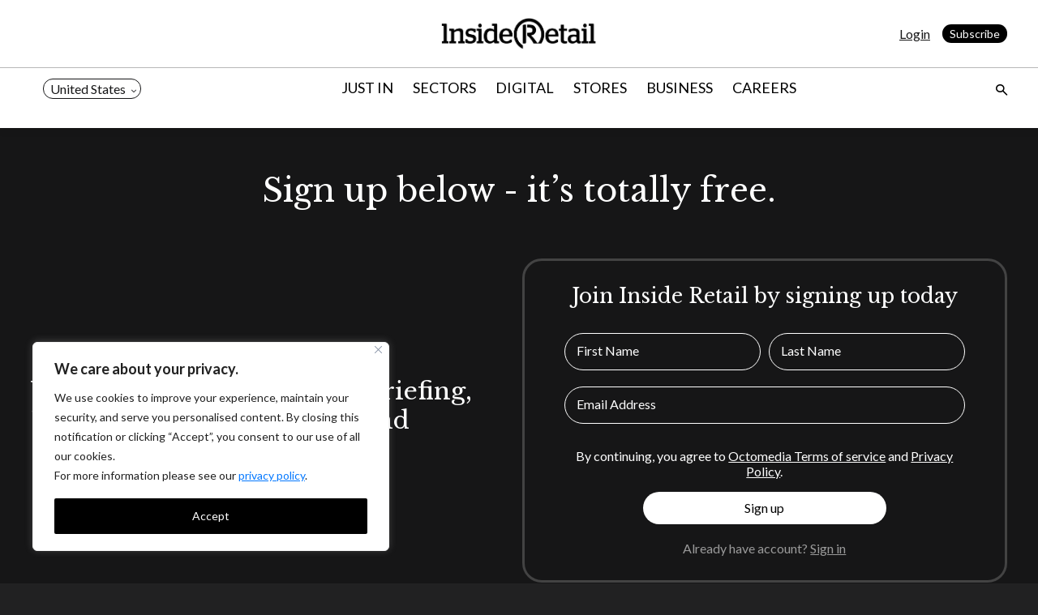

--- FILE ---
content_type: text/html; charset=UTF-8
request_url: https://insideretail.us/register/?redirect_url=https://insideretail.us/tag/ferragamo
body_size: 20017
content:
<!doctype html>
<html lang="en-US">

<head>
    <meta charset="UTF-8">
    <meta name="viewport" content="width=device-width, initial-scale=1.0">
    <link rel="profile" href="https://gmpg.org/xfn/11">
    <script> var ajaxurl = 'https://insideretail.us/wp-admin/admin-ajax.php'; </script><meta name='robots' content='index, follow, max-image-preview:large, max-snippet:-1, max-video-preview:-1' />
	<style>img:is([sizes="auto" i], [sizes^="auto," i]) { contain-intrinsic-size: 3000px 1500px }</style>
	
	<!-- This site is optimized with the Yoast SEO Premium plugin v24.2 (Yoast SEO v24.2) - https://yoast.com/wordpress/plugins/seo/ -->
	<title>Register - Inside Retail US</title>
	<link rel="canonical" href="https://insideretail.us/register/" />
	<meta property="og:locale" content="en_US" />
	<meta property="og:type" content="article" />
	<meta property="og:title" content="Register" />
	<meta property="og:url" content="https://insideretail.us/register/" />
	<meta property="og:site_name" content="Inside Retail US" />
	<meta property="article:publisher" content="https://www.facebook.com/Octomediapublisher" />
	<meta property="article:modified_time" content="2025-03-21T04:35:54+00:00" />
	<meta name="twitter:card" content="summary_large_image" />
	<script type="application/ld+json" class="yoast-schema-graph">{"@context":"https://schema.org","@graph":[{"@type":"WebPage","@id":"https://insideretail.us/register/","url":"https://insideretail.us/register/","name":"Register - Inside Retail US","isPartOf":{"@id":"https://insideretail.us/#website"},"datePublished":"2023-09-26T09:37:31+00:00","dateModified":"2025-03-21T04:35:54+00:00","breadcrumb":{"@id":"https://insideretail.us/register/#breadcrumb"},"inLanguage":"en-US","potentialAction":[{"@type":"ReadAction","target":["https://insideretail.us/register/"]}]},{"@type":"BreadcrumbList","@id":"https://insideretail.us/register/#breadcrumb","itemListElement":[{"@type":"ListItem","position":1,"name":"Home","item":"https://insideretail.us/"},{"@type":"ListItem","position":2,"name":"Register"}]},{"@type":"WebSite","@id":"https://insideretail.us/#website","url":"https://insideretail.us/","name":"Inside Retail United States","description":"The premier source for retail news &amp; information.","publisher":{"@id":"https://insideretail.us/#organization"},"alternateName":"Inside Retail US","potentialAction":[{"@type":"SearchAction","target":{"@type":"EntryPoint","urlTemplate":"https://insideretail.us/?s={search_term_string}"},"query-input":{"@type":"PropertyValueSpecification","valueRequired":true,"valueName":"search_term_string"}}],"inLanguage":"en-US"},{"@type":"Organization","@id":"https://insideretail.us/#organization","name":"Octomedia","url":"https://insideretail.us/","logo":{"@type":"ImageObject","inLanguage":"en-US","@id":"https://insideretail.us/#/schema/logo/image/","url":"https://insideretail.us/wp-content/uploads/2024/11/Octo-Logo_Black_2048-1.png","contentUrl":"https://insideretail.us/wp-content/uploads/2024/11/Octo-Logo_Black_2048-1.png","width":240,"height":45,"caption":"Octomedia"},"image":{"@id":"https://insideretail.us/#/schema/logo/image/"},"sameAs":["https://www.facebook.com/Octomediapublisher","https://www.linkedin.com/company/octomedia/"],"description":"Octomedia's mission is to create impact through content. Our portfolio covers retail, FMCG, small business, franchising and e-commerce.","email":"hello@octomedia.com.au","telephone":"+61 2 9901 1800","legalName":"Octomedia Pty Ltd"}]}</script>
	<!-- / Yoast SEO Premium plugin. -->


<link rel='dns-prefetch' href='//challenges.cloudflare.com' />
<link rel='dns-prefetch' href='//fonts.googleapis.com' />
<link rel="alternate" type="application/rss+xml" title="Inside Retail US &raquo; Feed" href="https://insideretail.us/feed/" />
<link rel="alternate" type="application/rss+xml" title="Inside Retail US &raquo; Comments Feed" href="https://insideretail.us/comments/feed/" />
<script>
window._wpemojiSettings = {"baseUrl":"https:\/\/s.w.org\/images\/core\/emoji\/15.0.3\/72x72\/","ext":".png","svgUrl":"https:\/\/s.w.org\/images\/core\/emoji\/15.0.3\/svg\/","svgExt":".svg","source":{"concatemoji":"https:\/\/insideretail.us\/wp-includes\/js\/wp-emoji-release.min.js?ver=6.7.4"}};
/*! This file is auto-generated */
!function(i,n){var o,s,e;function c(e){try{var t={supportTests:e,timestamp:(new Date).valueOf()};sessionStorage.setItem(o,JSON.stringify(t))}catch(e){}}function p(e,t,n){e.clearRect(0,0,e.canvas.width,e.canvas.height),e.fillText(t,0,0);var t=new Uint32Array(e.getImageData(0,0,e.canvas.width,e.canvas.height).data),r=(e.clearRect(0,0,e.canvas.width,e.canvas.height),e.fillText(n,0,0),new Uint32Array(e.getImageData(0,0,e.canvas.width,e.canvas.height).data));return t.every(function(e,t){return e===r[t]})}function u(e,t,n){switch(t){case"flag":return n(e,"\ud83c\udff3\ufe0f\u200d\u26a7\ufe0f","\ud83c\udff3\ufe0f\u200b\u26a7\ufe0f")?!1:!n(e,"\ud83c\uddfa\ud83c\uddf3","\ud83c\uddfa\u200b\ud83c\uddf3")&&!n(e,"\ud83c\udff4\udb40\udc67\udb40\udc62\udb40\udc65\udb40\udc6e\udb40\udc67\udb40\udc7f","\ud83c\udff4\u200b\udb40\udc67\u200b\udb40\udc62\u200b\udb40\udc65\u200b\udb40\udc6e\u200b\udb40\udc67\u200b\udb40\udc7f");case"emoji":return!n(e,"\ud83d\udc26\u200d\u2b1b","\ud83d\udc26\u200b\u2b1b")}return!1}function f(e,t,n){var r="undefined"!=typeof WorkerGlobalScope&&self instanceof WorkerGlobalScope?new OffscreenCanvas(300,150):i.createElement("canvas"),a=r.getContext("2d",{willReadFrequently:!0}),o=(a.textBaseline="top",a.font="600 32px Arial",{});return e.forEach(function(e){o[e]=t(a,e,n)}),o}function t(e){var t=i.createElement("script");t.src=e,t.defer=!0,i.head.appendChild(t)}"undefined"!=typeof Promise&&(o="wpEmojiSettingsSupports",s=["flag","emoji"],n.supports={everything:!0,everythingExceptFlag:!0},e=new Promise(function(e){i.addEventListener("DOMContentLoaded",e,{once:!0})}),new Promise(function(t){var n=function(){try{var e=JSON.parse(sessionStorage.getItem(o));if("object"==typeof e&&"number"==typeof e.timestamp&&(new Date).valueOf()<e.timestamp+604800&&"object"==typeof e.supportTests)return e.supportTests}catch(e){}return null}();if(!n){if("undefined"!=typeof Worker&&"undefined"!=typeof OffscreenCanvas&&"undefined"!=typeof URL&&URL.createObjectURL&&"undefined"!=typeof Blob)try{var e="postMessage("+f.toString()+"("+[JSON.stringify(s),u.toString(),p.toString()].join(",")+"));",r=new Blob([e],{type:"text/javascript"}),a=new Worker(URL.createObjectURL(r),{name:"wpTestEmojiSupports"});return void(a.onmessage=function(e){c(n=e.data),a.terminate(),t(n)})}catch(e){}c(n=f(s,u,p))}t(n)}).then(function(e){for(var t in e)n.supports[t]=e[t],n.supports.everything=n.supports.everything&&n.supports[t],"flag"!==t&&(n.supports.everythingExceptFlag=n.supports.everythingExceptFlag&&n.supports[t]);n.supports.everythingExceptFlag=n.supports.everythingExceptFlag&&!n.supports.flag,n.DOMReady=!1,n.readyCallback=function(){n.DOMReady=!0}}).then(function(){return e}).then(function(){var e;n.supports.everything||(n.readyCallback(),(e=n.source||{}).concatemoji?t(e.concatemoji):e.wpemoji&&e.twemoji&&(t(e.twemoji),t(e.wpemoji)))}))}((window,document),window._wpemojiSettings);
</script>
<style id='wp-emoji-styles-inline-css'>

	img.wp-smiley, img.emoji {
		display: inline !important;
		border: none !important;
		box-shadow: none !important;
		height: 1em !important;
		width: 1em !important;
		margin: 0 0.07em !important;
		vertical-align: -0.1em !important;
		background: none !important;
		padding: 0 !important;
	}
</style>
<link rel='stylesheet' id='wp-block-library-css' href='https://insideretail.us/wp-includes/css/dist/block-library/style.min.css?ver=6.7.4' media='all' />
<link rel='stylesheet' id='acf-single-video-block-style-css' href='https://insideretail.us/wp-content/themes/ir2023/inc/gutenberg/single-video-block/editor-style.css?ver=6.7.4' media='all' />
<style id='acf-video-block-style-inline-css'>
.wp-block-embed.is-type-video {
    margin: 0 0 30px;
}

.wp-block-embed.is-type-video iframe {
    width: 100%;
    height: auto;
    aspect-ratio: 640/360;
    vertical-align: top;
    margin-bottom: 0;
}

.gutenberg-video-block {
    min-height: 100%;
    box-shadow: 0 4px 10px 0 rgba(0, 0, 0, 0.1);
}

.gutenberg-video-block figure {
    margin: 0;
}

.gutenberg-video-block figure img {
    width: 100%;
    height: auto;
}

.gutenberg-video-block .video-details {
    padding: 20px;
}

.gutenberg-video-block .video-details h5 {
    font-weight: 700;
}

.video-list-wrap .video-lists .gutenberg-video-block {
    display: flex;
    margin-bottom: 30px;
}
.video-list-wrap .video-lists .gutenberg-video-block figure {
    flex: 150px 0 0;
}

.video-list-wrap .video-lists .gutenberg-video-block .video-details {
    padding: 10px;
}

.video-list-wrap .video-lists .gutenberg-video-block .video-details h5 {
    display: -webkit-box;
    -webkit-line-clamp: 2;
    -webkit-box-orient: vertical;
    overflow: hidden;
    text-overflow: ellipsis;
    font-size: 16px;
    line-height: 1.4;
    margin-bottom: 5px;
}

.coming-soon,
.avl-date {
    display: inline-block;
    vertical-align: top;
}

.avl-date {
    margin-left: 5px;
}

.carousel .swiper-wrapper {
    padding: 10px;
    margin: 0 -10px;
}

.carousel .swiper-slide {
    box-shadow: 0 4px 10px 0 rgba(0, 0, 0, 0.1);
}

.carousel .swiper-slide h4 {
    font-size: 16px;
    padding: 18px;
    margin-bottom: 0;
}

.carousel figure {
    margin: 0;
}

.carousel figure img {
    width: 100%;
    height: auto;
}

.carousel .swiper-slide a {
    text-decoration: none !important;
}

#subscription-popup .modal__content {
    border-radius: 20px;
}

.subscribe-popup {
    padding: 40px 20px;
}

.subscribe-popup h4 {
    font-size: 24px;
}

.subscribe-popup .btn__holder {
    text-align: center;
}
</style>
<link rel='stylesheet' id='acf-slider-block-style-css' href='https://insideretail.us/wp-content/themes/ir2023/inc/gutenberg/slider-block/editor-style.css?ver=6.7.4' media='all' />
<style id='classic-theme-styles-inline-css'>
/*! This file is auto-generated */
.wp-block-button__link{color:#fff;background-color:#32373c;border-radius:9999px;box-shadow:none;text-decoration:none;padding:calc(.667em + 2px) calc(1.333em + 2px);font-size:1.125em}.wp-block-file__button{background:#32373c;color:#fff;text-decoration:none}
</style>
<style id='global-styles-inline-css'>
:root{--wp--preset--aspect-ratio--square: 1;--wp--preset--aspect-ratio--4-3: 4/3;--wp--preset--aspect-ratio--3-4: 3/4;--wp--preset--aspect-ratio--3-2: 3/2;--wp--preset--aspect-ratio--2-3: 2/3;--wp--preset--aspect-ratio--16-9: 16/9;--wp--preset--aspect-ratio--9-16: 9/16;--wp--preset--color--black: #000000;--wp--preset--color--cyan-bluish-gray: #abb8c3;--wp--preset--color--white: #ffffff;--wp--preset--color--pale-pink: #f78da7;--wp--preset--color--vivid-red: #cf2e2e;--wp--preset--color--luminous-vivid-orange: #ff6900;--wp--preset--color--luminous-vivid-amber: #fcb900;--wp--preset--color--light-green-cyan: #7bdcb5;--wp--preset--color--vivid-green-cyan: #00d084;--wp--preset--color--pale-cyan-blue: #8ed1fc;--wp--preset--color--vivid-cyan-blue: #0693e3;--wp--preset--color--vivid-purple: #9b51e0;--wp--preset--gradient--vivid-cyan-blue-to-vivid-purple: linear-gradient(135deg,rgba(6,147,227,1) 0%,rgb(155,81,224) 100%);--wp--preset--gradient--light-green-cyan-to-vivid-green-cyan: linear-gradient(135deg,rgb(122,220,180) 0%,rgb(0,208,130) 100%);--wp--preset--gradient--luminous-vivid-amber-to-luminous-vivid-orange: linear-gradient(135deg,rgba(252,185,0,1) 0%,rgba(255,105,0,1) 100%);--wp--preset--gradient--luminous-vivid-orange-to-vivid-red: linear-gradient(135deg,rgba(255,105,0,1) 0%,rgb(207,46,46) 100%);--wp--preset--gradient--very-light-gray-to-cyan-bluish-gray: linear-gradient(135deg,rgb(238,238,238) 0%,rgb(169,184,195) 100%);--wp--preset--gradient--cool-to-warm-spectrum: linear-gradient(135deg,rgb(74,234,220) 0%,rgb(151,120,209) 20%,rgb(207,42,186) 40%,rgb(238,44,130) 60%,rgb(251,105,98) 80%,rgb(254,248,76) 100%);--wp--preset--gradient--blush-light-purple: linear-gradient(135deg,rgb(255,206,236) 0%,rgb(152,150,240) 100%);--wp--preset--gradient--blush-bordeaux: linear-gradient(135deg,rgb(254,205,165) 0%,rgb(254,45,45) 50%,rgb(107,0,62) 100%);--wp--preset--gradient--luminous-dusk: linear-gradient(135deg,rgb(255,203,112) 0%,rgb(199,81,192) 50%,rgb(65,88,208) 100%);--wp--preset--gradient--pale-ocean: linear-gradient(135deg,rgb(255,245,203) 0%,rgb(182,227,212) 50%,rgb(51,167,181) 100%);--wp--preset--gradient--electric-grass: linear-gradient(135deg,rgb(202,248,128) 0%,rgb(113,206,126) 100%);--wp--preset--gradient--midnight: linear-gradient(135deg,rgb(2,3,129) 0%,rgb(40,116,252) 100%);--wp--preset--font-size--small: 13px;--wp--preset--font-size--medium: 20px;--wp--preset--font-size--large: 36px;--wp--preset--font-size--x-large: 42px;--wp--preset--spacing--20: 0.44rem;--wp--preset--spacing--30: 0.67rem;--wp--preset--spacing--40: 1rem;--wp--preset--spacing--50: 1.5rem;--wp--preset--spacing--60: 2.25rem;--wp--preset--spacing--70: 3.38rem;--wp--preset--spacing--80: 5.06rem;--wp--preset--shadow--natural: 6px 6px 9px rgba(0, 0, 0, 0.2);--wp--preset--shadow--deep: 12px 12px 50px rgba(0, 0, 0, 0.4);--wp--preset--shadow--sharp: 6px 6px 0px rgba(0, 0, 0, 0.2);--wp--preset--shadow--outlined: 6px 6px 0px -3px rgba(255, 255, 255, 1), 6px 6px rgba(0, 0, 0, 1);--wp--preset--shadow--crisp: 6px 6px 0px rgba(0, 0, 0, 1);}:where(.is-layout-flex){gap: 0.5em;}:where(.is-layout-grid){gap: 0.5em;}body .is-layout-flex{display: flex;}.is-layout-flex{flex-wrap: wrap;align-items: center;}.is-layout-flex > :is(*, div){margin: 0;}body .is-layout-grid{display: grid;}.is-layout-grid > :is(*, div){margin: 0;}:where(.wp-block-columns.is-layout-flex){gap: 2em;}:where(.wp-block-columns.is-layout-grid){gap: 2em;}:where(.wp-block-post-template.is-layout-flex){gap: 1.25em;}:where(.wp-block-post-template.is-layout-grid){gap: 1.25em;}.has-black-color{color: var(--wp--preset--color--black) !important;}.has-cyan-bluish-gray-color{color: var(--wp--preset--color--cyan-bluish-gray) !important;}.has-white-color{color: var(--wp--preset--color--white) !important;}.has-pale-pink-color{color: var(--wp--preset--color--pale-pink) !important;}.has-vivid-red-color{color: var(--wp--preset--color--vivid-red) !important;}.has-luminous-vivid-orange-color{color: var(--wp--preset--color--luminous-vivid-orange) !important;}.has-luminous-vivid-amber-color{color: var(--wp--preset--color--luminous-vivid-amber) !important;}.has-light-green-cyan-color{color: var(--wp--preset--color--light-green-cyan) !important;}.has-vivid-green-cyan-color{color: var(--wp--preset--color--vivid-green-cyan) !important;}.has-pale-cyan-blue-color{color: var(--wp--preset--color--pale-cyan-blue) !important;}.has-vivid-cyan-blue-color{color: var(--wp--preset--color--vivid-cyan-blue) !important;}.has-vivid-purple-color{color: var(--wp--preset--color--vivid-purple) !important;}.has-black-background-color{background-color: var(--wp--preset--color--black) !important;}.has-cyan-bluish-gray-background-color{background-color: var(--wp--preset--color--cyan-bluish-gray) !important;}.has-white-background-color{background-color: var(--wp--preset--color--white) !important;}.has-pale-pink-background-color{background-color: var(--wp--preset--color--pale-pink) !important;}.has-vivid-red-background-color{background-color: var(--wp--preset--color--vivid-red) !important;}.has-luminous-vivid-orange-background-color{background-color: var(--wp--preset--color--luminous-vivid-orange) !important;}.has-luminous-vivid-amber-background-color{background-color: var(--wp--preset--color--luminous-vivid-amber) !important;}.has-light-green-cyan-background-color{background-color: var(--wp--preset--color--light-green-cyan) !important;}.has-vivid-green-cyan-background-color{background-color: var(--wp--preset--color--vivid-green-cyan) !important;}.has-pale-cyan-blue-background-color{background-color: var(--wp--preset--color--pale-cyan-blue) !important;}.has-vivid-cyan-blue-background-color{background-color: var(--wp--preset--color--vivid-cyan-blue) !important;}.has-vivid-purple-background-color{background-color: var(--wp--preset--color--vivid-purple) !important;}.has-black-border-color{border-color: var(--wp--preset--color--black) !important;}.has-cyan-bluish-gray-border-color{border-color: var(--wp--preset--color--cyan-bluish-gray) !important;}.has-white-border-color{border-color: var(--wp--preset--color--white) !important;}.has-pale-pink-border-color{border-color: var(--wp--preset--color--pale-pink) !important;}.has-vivid-red-border-color{border-color: var(--wp--preset--color--vivid-red) !important;}.has-luminous-vivid-orange-border-color{border-color: var(--wp--preset--color--luminous-vivid-orange) !important;}.has-luminous-vivid-amber-border-color{border-color: var(--wp--preset--color--luminous-vivid-amber) !important;}.has-light-green-cyan-border-color{border-color: var(--wp--preset--color--light-green-cyan) !important;}.has-vivid-green-cyan-border-color{border-color: var(--wp--preset--color--vivid-green-cyan) !important;}.has-pale-cyan-blue-border-color{border-color: var(--wp--preset--color--pale-cyan-blue) !important;}.has-vivid-cyan-blue-border-color{border-color: var(--wp--preset--color--vivid-cyan-blue) !important;}.has-vivid-purple-border-color{border-color: var(--wp--preset--color--vivid-purple) !important;}.has-vivid-cyan-blue-to-vivid-purple-gradient-background{background: var(--wp--preset--gradient--vivid-cyan-blue-to-vivid-purple) !important;}.has-light-green-cyan-to-vivid-green-cyan-gradient-background{background: var(--wp--preset--gradient--light-green-cyan-to-vivid-green-cyan) !important;}.has-luminous-vivid-amber-to-luminous-vivid-orange-gradient-background{background: var(--wp--preset--gradient--luminous-vivid-amber-to-luminous-vivid-orange) !important;}.has-luminous-vivid-orange-to-vivid-red-gradient-background{background: var(--wp--preset--gradient--luminous-vivid-orange-to-vivid-red) !important;}.has-very-light-gray-to-cyan-bluish-gray-gradient-background{background: var(--wp--preset--gradient--very-light-gray-to-cyan-bluish-gray) !important;}.has-cool-to-warm-spectrum-gradient-background{background: var(--wp--preset--gradient--cool-to-warm-spectrum) !important;}.has-blush-light-purple-gradient-background{background: var(--wp--preset--gradient--blush-light-purple) !important;}.has-blush-bordeaux-gradient-background{background: var(--wp--preset--gradient--blush-bordeaux) !important;}.has-luminous-dusk-gradient-background{background: var(--wp--preset--gradient--luminous-dusk) !important;}.has-pale-ocean-gradient-background{background: var(--wp--preset--gradient--pale-ocean) !important;}.has-electric-grass-gradient-background{background: var(--wp--preset--gradient--electric-grass) !important;}.has-midnight-gradient-background{background: var(--wp--preset--gradient--midnight) !important;}.has-small-font-size{font-size: var(--wp--preset--font-size--small) !important;}.has-medium-font-size{font-size: var(--wp--preset--font-size--medium) !important;}.has-large-font-size{font-size: var(--wp--preset--font-size--large) !important;}.has-x-large-font-size{font-size: var(--wp--preset--font-size--x-large) !important;}
:where(.wp-block-post-template.is-layout-flex){gap: 1.25em;}:where(.wp-block-post-template.is-layout-grid){gap: 1.25em;}
:where(.wp-block-columns.is-layout-flex){gap: 2em;}:where(.wp-block-columns.is-layout-grid){gap: 2em;}
:root :where(.wp-block-pullquote){font-size: 1.5em;line-height: 1.6;}
</style>
<link rel='stylesheet' id='contact-form-7-css' href='https://insideretail.us/wp-content/plugins/contact-form-7/includes/css/styles.css?ver=6.1.2' media='all' />
<link rel='stylesheet' id='sps_front_css-css' href='https://insideretail.us/wp-content/plugins/ir-multisite-pub/assets/css/sps_front_style.css?rand=584&#038;ver=1.4.1' media='all' />
<link rel='stylesheet' id='ir2023-us-css' href='https://insideretail.us/wp-content/themes/ir2023/style.css?ver=1.11.28' media='all' />
<link rel='stylesheet' id='irau-fonts-css' href='//fonts.googleapis.com/css2?family=Lato:wght@300;400;700;800;900&#038;family=Libre+Baskerville&#038;family=Montserrat:wght@600&#038;display=swap' media='all' />
<link rel='stylesheet' id='ir2023-style-css' href='https://insideretail.us/wp-content/themes/ir2023-child/style.css?ver=1.11.28' media='all' />
<link rel='stylesheet' id='ir2023-main-style-css' href='https://insideretail.us/wp-content/themes/ir2023/assets/css/main.css?ver=1.11.28' media='all' />
<script id="cookie-law-info-js-extra">
var _ckyConfig = {"_ipData":[],"_assetsURL":"https:\/\/insideretail.us\/wp-content\/plugins\/cookie-law-info\/lite\/frontend\/images\/","_publicURL":"https:\/\/insideretail.us","_expiry":"365","_categories":[{"name":"Necessary","slug":"necessary","isNecessary":true,"ccpaDoNotSell":true,"cookies":[],"active":true,"defaultConsent":{"gdpr":true,"ccpa":true}},{"name":"Functional","slug":"functional","isNecessary":false,"ccpaDoNotSell":true,"cookies":[],"active":true,"defaultConsent":{"gdpr":false,"ccpa":false}},{"name":"Analytics","slug":"analytics","isNecessary":false,"ccpaDoNotSell":true,"cookies":[],"active":true,"defaultConsent":{"gdpr":false,"ccpa":false}},{"name":"Performance","slug":"performance","isNecessary":false,"ccpaDoNotSell":true,"cookies":[],"active":true,"defaultConsent":{"gdpr":false,"ccpa":false}},{"name":"Advertisement","slug":"advertisement","isNecessary":false,"ccpaDoNotSell":true,"cookies":[],"active":true,"defaultConsent":{"gdpr":false,"ccpa":false}}],"_activeLaw":"gdpr","_rootDomain":"","_block":"1","_showBanner":"1","_bannerConfig":{"settings":{"type":"box","preferenceCenterType":"popup","position":"bottom-left","applicableLaw":"gdpr"},"behaviours":{"reloadBannerOnAccept":false,"loadAnalyticsByDefault":false,"animations":{"onLoad":"animate","onHide":"sticky"}},"config":{"revisitConsent":{"status":false,"tag":"revisit-consent","position":"bottom-left","meta":{"url":"#"},"styles":{"background-color":"#0056A7"},"elements":{"title":{"type":"text","tag":"revisit-consent-title","status":true,"styles":{"color":"#0056a7"}}}},"preferenceCenter":{"toggle":{"status":true,"tag":"detail-category-toggle","type":"toggle","states":{"active":{"styles":{"background-color":"#1863DC"}},"inactive":{"styles":{"background-color":"#D0D5D2"}}}}},"categoryPreview":{"status":false,"toggle":{"status":true,"tag":"detail-category-preview-toggle","type":"toggle","states":{"active":{"styles":{"background-color":"#1863DC"}},"inactive":{"styles":{"background-color":"#D0D5D2"}}}}},"videoPlaceholder":{"status":true,"styles":{"background-color":"#000000","border-color":"#000000","color":"#ffffff"}},"readMore":{"status":false,"tag":"readmore-button","type":"link","meta":{"noFollow":true,"newTab":true},"styles":{"color":"#1863DC","background-color":"transparent","border-color":"transparent"}},"auditTable":{"status":false},"optOption":{"status":true,"toggle":{"status":true,"tag":"optout-option-toggle","type":"toggle","states":{"active":{"styles":{"background-color":"#1863dc"}},"inactive":{"styles":{"background-color":"#FFFFFF"}}}}}}},"_version":"3.2.8","_logConsent":"1","_tags":[{"tag":"accept-button","styles":{"color":"#FFFFFF","background-color":"#000000","border-color":"#000000"}},{"tag":"reject-button","styles":{"color":"#1863DC","background-color":"transparent","border-color":"#1863DC"}},{"tag":"settings-button","styles":{"color":"#1863DC","background-color":"transparent","border-color":"#1863DC"}},{"tag":"readmore-button","styles":{"color":"#1863DC","background-color":"transparent","border-color":"transparent"}},{"tag":"donotsell-button","styles":{"color":"#1863DC","background-color":"transparent","border-color":"transparent"}},{"tag":"accept-button","styles":{"color":"#FFFFFF","background-color":"#000000","border-color":"#000000"}},{"tag":"revisit-consent","styles":{"background-color":"#0056A7"}}],"_shortCodes":[{"key":"cky_readmore","content":"<a href=\"https:\/\/insideretail.us\/privacy-policy\/\" class=\"cky-policy\" aria-label=\"Cookie Policy\" target=\"_blank\" rel=\"noopener\" data-cky-tag=\"readmore-button\">Cookie Policy<\/a>","tag":"readmore-button","status":false,"attributes":{"rel":"nofollow","target":"_blank"}},{"key":"cky_show_desc","content":"<button class=\"cky-show-desc-btn\" data-cky-tag=\"show-desc-button\" aria-label=\"Show more\">Show more<\/button>","tag":"show-desc-button","status":true,"attributes":[]},{"key":"cky_hide_desc","content":"<button class=\"cky-show-desc-btn\" data-cky-tag=\"hide-desc-button\" aria-label=\"Show less\">Show less<\/button>","tag":"hide-desc-button","status":true,"attributes":[]},{"key":"cky_category_toggle_label","content":"[cky_{{status}}_category_label] [cky_preference_{{category_slug}}_title]","tag":"","status":true,"attributes":[]},{"key":"cky_enable_category_label","content":"Enable","tag":"","status":true,"attributes":[]},{"key":"cky_disable_category_label","content":"Disable","tag":"","status":true,"attributes":[]},{"key":"cky_video_placeholder","content":"<div class=\"video-placeholder-normal\" data-cky-tag=\"video-placeholder\" id=\"[UNIQUEID]\"><p class=\"video-placeholder-text-normal\" data-cky-tag=\"placeholder-title\">Please accept cookies to access this content<\/p><\/div>","tag":"","status":true,"attributes":[]},{"key":"cky_enable_optout_label","content":"Enable","tag":"","status":true,"attributes":[]},{"key":"cky_disable_optout_label","content":"Disable","tag":"","status":true,"attributes":[]},{"key":"cky_optout_toggle_label","content":"[cky_{{status}}_optout_label] [cky_optout_option_title]","tag":"","status":true,"attributes":[]},{"key":"cky_optout_option_title","content":"Do Not Sell or Share My Personal Information","tag":"","status":true,"attributes":[]},{"key":"cky_optout_close_label","content":"Close","tag":"","status":true,"attributes":[]}],"_rtl":"","_language":"en","_providersToBlock":[]};
var _ckyStyles = {"css":".cky-overlay{background: #000000; opacity: 0.4; position: fixed; top: 0; left: 0; width: 100%; height: 100%; z-index: 99999999;}.cky-hide{display: none;}.cky-btn-revisit-wrapper{display: flex; align-items: center; justify-content: center; background: #0056a7; width: 45px; height: 45px; border-radius: 50%; position: fixed; z-index: 999999; cursor: pointer;}.cky-revisit-bottom-left{bottom: 15px; left: 15px;}.cky-revisit-bottom-right{bottom: 15px; right: 15px;}.cky-btn-revisit-wrapper .cky-btn-revisit{display: flex; align-items: center; justify-content: center; background: none; border: none; cursor: pointer; position: relative; margin: 0; padding: 0;}.cky-btn-revisit-wrapper .cky-btn-revisit img{max-width: fit-content; margin: 0; height: 30px; width: 30px;}.cky-revisit-bottom-left:hover::before{content: attr(data-tooltip); position: absolute; background: #4e4b66; color: #ffffff; left: calc(100% + 7px); font-size: 12px; line-height: 16px; width: max-content; padding: 4px 8px; border-radius: 4px;}.cky-revisit-bottom-left:hover::after{position: absolute; content: \"\"; border: 5px solid transparent; left: calc(100% + 2px); border-left-width: 0; border-right-color: #4e4b66;}.cky-revisit-bottom-right:hover::before{content: attr(data-tooltip); position: absolute; background: #4e4b66; color: #ffffff; right: calc(100% + 7px); font-size: 12px; line-height: 16px; width: max-content; padding: 4px 8px; border-radius: 4px;}.cky-revisit-bottom-right:hover::after{position: absolute; content: \"\"; border: 5px solid transparent; right: calc(100% + 2px); border-right-width: 0; border-left-color: #4e4b66;}.cky-revisit-hide{display: none;}.cky-consent-container{position: fixed; width: 440px; box-sizing: border-box; z-index: 9999999; border-radius: 6px;}.cky-consent-container .cky-consent-bar{background: #ffffff; border: 1px solid; padding: 20px 26px; box-shadow: 0 -1px 10px 0 #acabab4d; border-radius: 6px;}.cky-box-bottom-left{bottom: 40px; left: 40px;}.cky-box-bottom-right{bottom: 40px; right: 40px;}.cky-box-top-left{top: 40px; left: 40px;}.cky-box-top-right{top: 40px; right: 40px;}.cky-custom-brand-logo-wrapper .cky-custom-brand-logo{width: 100px; height: auto; margin: 0 0 12px 0;}.cky-notice .cky-title{color: #212121; font-weight: 700; font-size: 18px; line-height: 24px; margin: 0 0 12px 0;}.cky-notice-des *,.cky-preference-content-wrapper *,.cky-accordion-header-des *,.cky-gpc-wrapper .cky-gpc-desc *{font-size: 14px;}.cky-notice-des{color: #212121; font-size: 14px; line-height: 24px; font-weight: 400;}.cky-notice-des img{height: 25px; width: 25px;}.cky-consent-bar .cky-notice-des p,.cky-gpc-wrapper .cky-gpc-desc p,.cky-preference-body-wrapper .cky-preference-content-wrapper p,.cky-accordion-header-wrapper .cky-accordion-header-des p,.cky-cookie-des-table li div:last-child p{color: inherit; margin-top: 0; overflow-wrap: break-word;}.cky-notice-des P:last-child,.cky-preference-content-wrapper p:last-child,.cky-cookie-des-table li div:last-child p:last-child,.cky-gpc-wrapper .cky-gpc-desc p:last-child{margin-bottom: 0;}.cky-notice-des a.cky-policy,.cky-notice-des button.cky-policy{font-size: 14px; color: #1863dc; white-space: nowrap; cursor: pointer; background: transparent; border: 1px solid; text-decoration: underline;}.cky-notice-des button.cky-policy{padding: 0;}.cky-notice-des a.cky-policy:focus-visible,.cky-notice-des button.cky-policy:focus-visible,.cky-preference-content-wrapper .cky-show-desc-btn:focus-visible,.cky-accordion-header .cky-accordion-btn:focus-visible,.cky-preference-header .cky-btn-close:focus-visible,.cky-switch input[type=\"checkbox\"]:focus-visible,.cky-footer-wrapper a:focus-visible,.cky-btn:focus-visible{outline: 2px solid #1863dc; outline-offset: 2px;}.cky-btn:focus:not(:focus-visible),.cky-accordion-header .cky-accordion-btn:focus:not(:focus-visible),.cky-preference-content-wrapper .cky-show-desc-btn:focus:not(:focus-visible),.cky-btn-revisit-wrapper .cky-btn-revisit:focus:not(:focus-visible),.cky-preference-header .cky-btn-close:focus:not(:focus-visible),.cky-consent-bar .cky-banner-btn-close:focus:not(:focus-visible){outline: 0;}button.cky-show-desc-btn:not(:hover):not(:active){color: #1863dc; background: transparent;}button.cky-accordion-btn:not(:hover):not(:active),button.cky-banner-btn-close:not(:hover):not(:active),button.cky-btn-revisit:not(:hover):not(:active),button.cky-btn-close:not(:hover):not(:active){background: transparent;}.cky-consent-bar button:hover,.cky-modal.cky-modal-open button:hover,.cky-consent-bar button:focus,.cky-modal.cky-modal-open button:focus{text-decoration: none;}.cky-notice-btn-wrapper{display: flex; justify-content: flex-start; align-items: center; flex-wrap: wrap; margin-top: 16px;}.cky-notice-btn-wrapper .cky-btn{text-shadow: none; box-shadow: none;}.cky-btn{flex: auto; max-width: 100%; font-size: 14px; font-family: inherit; line-height: 24px; padding: 8px; font-weight: 500; margin: 0 8px 0 0; border-radius: 2px; cursor: pointer; text-align: center; text-transform: none; min-height: 0;}.cky-btn:hover{opacity: 0.8;}.cky-btn-customize{color: #1863dc; background: transparent; border: 2px solid #1863dc;}.cky-btn-reject{color: #1863dc; background: transparent; border: 2px solid #1863dc;}.cky-btn-accept{background: #1863dc; color: #ffffff; border: 2px solid #1863dc;}.cky-btn:last-child{margin-right: 0;}@media (max-width: 576px){.cky-box-bottom-left{bottom: 0; left: 0;}.cky-box-bottom-right{bottom: 0; right: 0;}.cky-box-top-left{top: 0; left: 0;}.cky-box-top-right{top: 0; right: 0;}}@media (max-width: 440px){.cky-box-bottom-left, .cky-box-bottom-right, .cky-box-top-left, .cky-box-top-right{width: 100%; max-width: 100%;}.cky-consent-container .cky-consent-bar{padding: 20px 0;}.cky-custom-brand-logo-wrapper, .cky-notice .cky-title, .cky-notice-des, .cky-notice-btn-wrapper{padding: 0 24px;}.cky-notice-des{max-height: 40vh; overflow-y: scroll;}.cky-notice-btn-wrapper{flex-direction: column; margin-top: 0;}.cky-btn{width: 100%; margin: 10px 0 0 0;}.cky-notice-btn-wrapper .cky-btn-customize{order: 2;}.cky-notice-btn-wrapper .cky-btn-reject{order: 3;}.cky-notice-btn-wrapper .cky-btn-accept{order: 1; margin-top: 16px;}}@media (max-width: 352px){.cky-notice .cky-title{font-size: 16px;}.cky-notice-des *{font-size: 12px;}.cky-notice-des, .cky-btn{font-size: 12px;}}.cky-modal.cky-modal-open{display: flex; visibility: visible; -webkit-transform: translate(-50%, -50%); -moz-transform: translate(-50%, -50%); -ms-transform: translate(-50%, -50%); -o-transform: translate(-50%, -50%); transform: translate(-50%, -50%); top: 50%; left: 50%; transition: all 1s ease;}.cky-modal{box-shadow: 0 32px 68px rgba(0, 0, 0, 0.3); margin: 0 auto; position: fixed; max-width: 100%; background: #ffffff; top: 50%; box-sizing: border-box; border-radius: 6px; z-index: 999999999; color: #212121; -webkit-transform: translate(-50%, 100%); -moz-transform: translate(-50%, 100%); -ms-transform: translate(-50%, 100%); -o-transform: translate(-50%, 100%); transform: translate(-50%, 100%); visibility: hidden; transition: all 0s ease;}.cky-preference-center{max-height: 79vh; overflow: hidden; width: 845px; overflow: hidden; flex: 1 1 0; display: flex; flex-direction: column; border-radius: 6px;}.cky-preference-header{display: flex; align-items: center; justify-content: space-between; padding: 22px 24px; border-bottom: 1px solid;}.cky-preference-header .cky-preference-title{font-size: 18px; font-weight: 700; line-height: 24px;}.cky-preference-header .cky-btn-close{margin: 0; cursor: pointer; vertical-align: middle; padding: 0; background: none; border: none; width: auto; height: auto; min-height: 0; line-height: 0; text-shadow: none; box-shadow: none;}.cky-preference-header .cky-btn-close img{margin: 0; height: 10px; width: 10px;}.cky-preference-body-wrapper{padding: 0 24px; flex: 1; overflow: auto; box-sizing: border-box;}.cky-preference-content-wrapper,.cky-gpc-wrapper .cky-gpc-desc{font-size: 14px; line-height: 24px; font-weight: 400; padding: 12px 0;}.cky-preference-content-wrapper{border-bottom: 1px solid;}.cky-preference-content-wrapper img{height: 25px; width: 25px;}.cky-preference-content-wrapper .cky-show-desc-btn{font-size: 14px; font-family: inherit; color: #1863dc; text-decoration: none; line-height: 24px; padding: 0; margin: 0; white-space: nowrap; cursor: pointer; background: transparent; border-color: transparent; text-transform: none; min-height: 0; text-shadow: none; box-shadow: none;}.cky-accordion-wrapper{margin-bottom: 10px;}.cky-accordion{border-bottom: 1px solid;}.cky-accordion:last-child{border-bottom: none;}.cky-accordion .cky-accordion-item{display: flex; margin-top: 10px;}.cky-accordion .cky-accordion-body{display: none;}.cky-accordion.cky-accordion-active .cky-accordion-body{display: block; padding: 0 22px; margin-bottom: 16px;}.cky-accordion-header-wrapper{cursor: pointer; width: 100%;}.cky-accordion-item .cky-accordion-header{display: flex; justify-content: space-between; align-items: center;}.cky-accordion-header .cky-accordion-btn{font-size: 16px; font-family: inherit; color: #212121; line-height: 24px; background: none; border: none; font-weight: 700; padding: 0; margin: 0; cursor: pointer; text-transform: none; min-height: 0; text-shadow: none; box-shadow: none;}.cky-accordion-header .cky-always-active{color: #008000; font-weight: 600; line-height: 24px; font-size: 14px;}.cky-accordion-header-des{font-size: 14px; line-height: 24px; margin: 10px 0 16px 0;}.cky-accordion-chevron{margin-right: 22px; position: relative; cursor: pointer;}.cky-accordion-chevron-hide{display: none;}.cky-accordion .cky-accordion-chevron i::before{content: \"\"; position: absolute; border-right: 1.4px solid; border-bottom: 1.4px solid; border-color: inherit; height: 6px; width: 6px; -webkit-transform: rotate(-45deg); -moz-transform: rotate(-45deg); -ms-transform: rotate(-45deg); -o-transform: rotate(-45deg); transform: rotate(-45deg); transition: all 0.2s ease-in-out; top: 8px;}.cky-accordion.cky-accordion-active .cky-accordion-chevron i::before{-webkit-transform: rotate(45deg); -moz-transform: rotate(45deg); -ms-transform: rotate(45deg); -o-transform: rotate(45deg); transform: rotate(45deg);}.cky-audit-table{background: #f4f4f4; border-radius: 6px;}.cky-audit-table .cky-empty-cookies-text{color: inherit; font-size: 12px; line-height: 24px; margin: 0; padding: 10px;}.cky-audit-table .cky-cookie-des-table{font-size: 12px; line-height: 24px; font-weight: normal; padding: 15px 10px; border-bottom: 1px solid; border-bottom-color: inherit; margin: 0;}.cky-audit-table .cky-cookie-des-table:last-child{border-bottom: none;}.cky-audit-table .cky-cookie-des-table li{list-style-type: none; display: flex; padding: 3px 0;}.cky-audit-table .cky-cookie-des-table li:first-child{padding-top: 0;}.cky-cookie-des-table li div:first-child{width: 100px; font-weight: 600; word-break: break-word; word-wrap: break-word;}.cky-cookie-des-table li div:last-child{flex: 1; word-break: break-word; word-wrap: break-word; margin-left: 8px;}.cky-footer-shadow{display: block; width: 100%; height: 40px; background: linear-gradient(180deg, rgba(255, 255, 255, 0) 0%, #ffffff 100%); position: absolute; bottom: calc(100% - 1px);}.cky-footer-wrapper{position: relative;}.cky-prefrence-btn-wrapper{display: flex; flex-wrap: wrap; align-items: center; justify-content: center; padding: 22px 24px; border-top: 1px solid;}.cky-prefrence-btn-wrapper .cky-btn{flex: auto; max-width: 100%; text-shadow: none; box-shadow: none;}.cky-btn-preferences{color: #1863dc; background: transparent; border: 2px solid #1863dc;}.cky-preference-header,.cky-preference-body-wrapper,.cky-preference-content-wrapper,.cky-accordion-wrapper,.cky-accordion,.cky-accordion-wrapper,.cky-footer-wrapper,.cky-prefrence-btn-wrapper{border-color: inherit;}@media (max-width: 845px){.cky-modal{max-width: calc(100% - 16px);}}@media (max-width: 576px){.cky-modal{max-width: 100%;}.cky-preference-center{max-height: 100vh;}.cky-prefrence-btn-wrapper{flex-direction: column;}.cky-accordion.cky-accordion-active .cky-accordion-body{padding-right: 0;}.cky-prefrence-btn-wrapper .cky-btn{width: 100%; margin: 10px 0 0 0;}.cky-prefrence-btn-wrapper .cky-btn-reject{order: 3;}.cky-prefrence-btn-wrapper .cky-btn-accept{order: 1; margin-top: 0;}.cky-prefrence-btn-wrapper .cky-btn-preferences{order: 2;}}@media (max-width: 425px){.cky-accordion-chevron{margin-right: 15px;}.cky-notice-btn-wrapper{margin-top: 0;}.cky-accordion.cky-accordion-active .cky-accordion-body{padding: 0 15px;}}@media (max-width: 352px){.cky-preference-header .cky-preference-title{font-size: 16px;}.cky-preference-header{padding: 16px 24px;}.cky-preference-content-wrapper *, .cky-accordion-header-des *{font-size: 12px;}.cky-preference-content-wrapper, .cky-preference-content-wrapper .cky-show-more, .cky-accordion-header .cky-always-active, .cky-accordion-header-des, .cky-preference-content-wrapper .cky-show-desc-btn, .cky-notice-des a.cky-policy{font-size: 12px;}.cky-accordion-header .cky-accordion-btn{font-size: 14px;}}.cky-switch{display: flex;}.cky-switch input[type=\"checkbox\"]{position: relative; width: 44px; height: 24px; margin: 0; background: #d0d5d2; -webkit-appearance: none; border-radius: 50px; cursor: pointer; outline: 0; border: none; top: 0;}.cky-switch input[type=\"checkbox\"]:checked{background: #1863dc;}.cky-switch input[type=\"checkbox\"]:before{position: absolute; content: \"\"; height: 20px; width: 20px; left: 2px; bottom: 2px; border-radius: 50%; background-color: white; -webkit-transition: 0.4s; transition: 0.4s; margin: 0;}.cky-switch input[type=\"checkbox\"]:after{display: none;}.cky-switch input[type=\"checkbox\"]:checked:before{-webkit-transform: translateX(20px); -ms-transform: translateX(20px); transform: translateX(20px);}@media (max-width: 425px){.cky-switch input[type=\"checkbox\"]{width: 38px; height: 21px;}.cky-switch input[type=\"checkbox\"]:before{height: 17px; width: 17px;}.cky-switch input[type=\"checkbox\"]:checked:before{-webkit-transform: translateX(17px); -ms-transform: translateX(17px); transform: translateX(17px);}}.cky-consent-bar .cky-banner-btn-close{position: absolute; right: 9px; top: 5px; background: none; border: none; cursor: pointer; padding: 0; margin: 0; min-height: 0; line-height: 0; height: auto; width: auto; text-shadow: none; box-shadow: none;}.cky-consent-bar .cky-banner-btn-close img{height: 9px; width: 9px; margin: 0;}.cky-notice-group{font-size: 14px; line-height: 24px; font-weight: 400; color: #212121;}.cky-notice-btn-wrapper .cky-btn-do-not-sell{font-size: 14px; line-height: 24px; padding: 6px 0; margin: 0; font-weight: 500; background: none; border-radius: 2px; border: none; cursor: pointer; text-align: left; color: #1863dc; background: transparent; border-color: transparent; box-shadow: none; text-shadow: none;}.cky-consent-bar .cky-banner-btn-close:focus-visible,.cky-notice-btn-wrapper .cky-btn-do-not-sell:focus-visible,.cky-opt-out-btn-wrapper .cky-btn:focus-visible,.cky-opt-out-checkbox-wrapper input[type=\"checkbox\"].cky-opt-out-checkbox:focus-visible{outline: 2px solid #1863dc; outline-offset: 2px;}@media (max-width: 440px){.cky-consent-container{width: 100%;}}@media (max-width: 352px){.cky-notice-des a.cky-policy, .cky-notice-btn-wrapper .cky-btn-do-not-sell{font-size: 12px;}}.cky-opt-out-wrapper{padding: 12px 0;}.cky-opt-out-wrapper .cky-opt-out-checkbox-wrapper{display: flex; align-items: center;}.cky-opt-out-checkbox-wrapper .cky-opt-out-checkbox-label{font-size: 16px; font-weight: 700; line-height: 24px; margin: 0 0 0 12px; cursor: pointer;}.cky-opt-out-checkbox-wrapper input[type=\"checkbox\"].cky-opt-out-checkbox{background-color: #ffffff; border: 1px solid black; width: 20px; height: 18.5px; margin: 0; -webkit-appearance: none; position: relative; display: flex; align-items: center; justify-content: center; border-radius: 2px; cursor: pointer;}.cky-opt-out-checkbox-wrapper input[type=\"checkbox\"].cky-opt-out-checkbox:checked{background-color: #1863dc; border: none;}.cky-opt-out-checkbox-wrapper input[type=\"checkbox\"].cky-opt-out-checkbox:checked::after{left: 6px; bottom: 4px; width: 7px; height: 13px; border: solid #ffffff; border-width: 0 3px 3px 0; border-radius: 2px; -webkit-transform: rotate(45deg); -ms-transform: rotate(45deg); transform: rotate(45deg); content: \"\"; position: absolute; box-sizing: border-box;}.cky-opt-out-checkbox-wrapper.cky-disabled .cky-opt-out-checkbox-label,.cky-opt-out-checkbox-wrapper.cky-disabled input[type=\"checkbox\"].cky-opt-out-checkbox{cursor: no-drop;}.cky-gpc-wrapper{margin: 0 0 0 32px;}.cky-footer-wrapper .cky-opt-out-btn-wrapper{display: flex; flex-wrap: wrap; align-items: center; justify-content: center; padding: 22px 24px;}.cky-opt-out-btn-wrapper .cky-btn{flex: auto; max-width: 100%; text-shadow: none; box-shadow: none;}.cky-opt-out-btn-wrapper .cky-btn-cancel{border: 1px solid #dedfe0; background: transparent; color: #858585;}.cky-opt-out-btn-wrapper .cky-btn-confirm{background: #1863dc; color: #ffffff; border: 1px solid #1863dc;}@media (max-width: 352px){.cky-opt-out-checkbox-wrapper .cky-opt-out-checkbox-label{font-size: 14px;}.cky-gpc-wrapper .cky-gpc-desc, .cky-gpc-wrapper .cky-gpc-desc *{font-size: 12px;}.cky-opt-out-checkbox-wrapper input[type=\"checkbox\"].cky-opt-out-checkbox{width: 16px; height: 16px;}.cky-opt-out-checkbox-wrapper input[type=\"checkbox\"].cky-opt-out-checkbox:checked::after{left: 5px; bottom: 4px; width: 3px; height: 9px;}.cky-gpc-wrapper{margin: 0 0 0 28px;}}.video-placeholder-youtube{background-size: 100% 100%; background-position: center; background-repeat: no-repeat; background-color: #b2b0b059; position: relative; display: flex; align-items: center; justify-content: center; max-width: 100%;}.video-placeholder-text-youtube{text-align: center; align-items: center; padding: 10px 16px; background-color: #000000cc; color: #ffffff; border: 1px solid; border-radius: 2px; cursor: pointer;}.video-placeholder-normal{background-image: url(\"\/wp-content\/plugins\/cookie-law-info\/lite\/frontend\/images\/placeholder.svg\"); background-size: 80px; background-position: center; background-repeat: no-repeat; background-color: #b2b0b059; position: relative; display: flex; align-items: flex-end; justify-content: center; max-width: 100%;}.video-placeholder-text-normal{align-items: center; padding: 10px 16px; text-align: center; border: 1px solid; border-radius: 2px; cursor: pointer;}.cky-rtl{direction: rtl; text-align: right;}.cky-rtl .cky-banner-btn-close{left: 9px; right: auto;}.cky-rtl .cky-notice-btn-wrapper .cky-btn:last-child{margin-right: 8px;}.cky-rtl .cky-notice-btn-wrapper .cky-btn:first-child{margin-right: 0;}.cky-rtl .cky-notice-btn-wrapper{margin-left: 0; margin-right: 15px;}.cky-rtl .cky-prefrence-btn-wrapper .cky-btn{margin-right: 8px;}.cky-rtl .cky-prefrence-btn-wrapper .cky-btn:first-child{margin-right: 0;}.cky-rtl .cky-accordion .cky-accordion-chevron i::before{border: none; border-left: 1.4px solid; border-top: 1.4px solid; left: 12px;}.cky-rtl .cky-accordion.cky-accordion-active .cky-accordion-chevron i::before{-webkit-transform: rotate(-135deg); -moz-transform: rotate(-135deg); -ms-transform: rotate(-135deg); -o-transform: rotate(-135deg); transform: rotate(-135deg);}@media (max-width: 768px){.cky-rtl .cky-notice-btn-wrapper{margin-right: 0;}}@media (max-width: 576px){.cky-rtl .cky-notice-btn-wrapper .cky-btn:last-child{margin-right: 0;}.cky-rtl .cky-prefrence-btn-wrapper .cky-btn{margin-right: 0;}.cky-rtl .cky-accordion.cky-accordion-active .cky-accordion-body{padding: 0 22px 0 0;}}@media (max-width: 425px){.cky-rtl .cky-accordion.cky-accordion-active .cky-accordion-body{padding: 0 15px 0 0;}}.cky-rtl .cky-opt-out-btn-wrapper .cky-btn{margin-right: 12px;}.cky-rtl .cky-opt-out-btn-wrapper .cky-btn:first-child{margin-right: 0;}.cky-rtl .cky-opt-out-checkbox-wrapper .cky-opt-out-checkbox-label{margin: 0 12px 0 0;}"};
</script>
<script src="https://insideretail.us/wp-content/plugins/cookie-law-info/lite/frontend/js/script.min.js?ver=3.2.8" id="cookie-law-info-js"></script>
<script src="https://insideretail.us/wp-includes/js/jquery/jquery.min.js?ver=3.7.1" id="jquery-core-js"></script>
<script src="https://insideretail.us/wp-includes/js/jquery/jquery-migrate.min.js?ver=3.4.1" id="jquery-migrate-js"></script>
<link rel="https://api.w.org/" href="https://insideretail.us/wp-json/" /><link rel="alternate" title="JSON" type="application/json" href="https://insideretail.us/wp-json/wp/v2/pages/2717" /><link rel="EditURI" type="application/rsd+xml" title="RSD" href="https://insideretail.us/xmlrpc.php?rsd" />
<link rel='shortlink' href='https://insideretail.us/?p=2717' />
<link rel="alternate" title="oEmbed (JSON)" type="application/json+oembed" href="https://insideretail.us/wp-json/oembed/1.0/embed?url=https%3A%2F%2Finsideretail.us%2Fregister%2F" />
<link rel="alternate" title="oEmbed (XML)" type="text/xml+oembed" href="https://insideretail.us/wp-json/oembed/1.0/embed?url=https%3A%2F%2Finsideretail.us%2Fregister%2F&#038;format=xml" />
<style id="cky-style-inline">[data-cky-tag]{visibility:hidden;}</style>    <script async src="https://securepubads.g.doubleclick.net/tag/js/gpt.js"></script>
    <script>
      window.googletag = window.googletag || {cmd: []};
      googletag.cmd.push(function() {
        getPageURL = window.location.pathname;
        pageURLArray = getPageURL.split('/');
        pageURL = '';
        while (pageURLArray.length > 0 && pageURL == '') {
            pageURL = pageURLArray.pop();
        }
        var mapping1 = googletag.sizeMapping().addSize([1000, 0], [970, 250]).addSize([0, 0], [320,50]).build();
        var mapping2 = googletag.sizeMapping().addSize([768, 0], [720, 300]).addSize([0, 0], [320,50]).build();
        var mapping3 = googletag.sizeMapping().addSize([768, 0], [300, 600]).addSize([0, 0], [300,250]).build();
        googletag.defineSlot('/101178645/IRUS', [[970, 250], [320, 50]], 'irus_billboard').defineSizeMapping(mapping1).addService(googletag.pubads());
        googletag.defineSlot('/101178645/IRUS', [[720, 300], [320, 50]], 'irus_leaderboard').defineSizeMapping(mapping2).addService(googletag.pubads());
        googletag.defineSlot('/101178645/IRUS', [[300, 600], [300, 250]], 'irus_halfpage1').setTargeting('pos', ['up']).defineSizeMapping(mapping3).addService(googletag.pubads());
        googletag.defineSlot('/101178645/IRUS', [[300, 600], [300, 250]], 'irus_halfpage2').setTargeting('pos', ['down']).defineSizeMapping(mapping3).addService(googletag.pubads());
        googletag.defineSlot('/101178645/IRUS', [400, 250], 'irus_article').setTargeting('pos', ['article']).addService(googletag.pubads());
        googletag.pubads().enableSingleRequest();
        googletag.pubads().collapseEmptyDivs();
        googletag.pubads().setTargeting('login', ['no']).setTargeting('pagetype', ['page']).setTargeting('category', ['']).setTargeting('url', ['']).setTargeting('UserLevel',['none']).setTargeting('ContentType',['none']);
        googletag.enableServices();
      });
    </script>

    <!-- Google Tag Manager -->
    <script>(function(w,d,s,l,i){w[l]=w[l]||[];w[l].push({'gtm.start':
    new Date().getTime(),event:'gtm.js'});var f=d.getElementsByTagName(s)[0],
    j=d.createElement(s),dl=l!='dataLayer'?'&l='+l:'';j.async=true;j.src=
    'https://www.googletagmanager.com/gtm.js?id='+i+dl;f.parentNode.insertBefore(j,f);
    })(window,document,'script','dataLayer','GTM-WR6KL9KX');</script>
    <!-- End Google Tag Manager -->

        <script>
    window.dataLayer = window.dataLayer || [];
    dataLayer.push({
        'UserLevel': 'none',
        'ContentType': 'none',
        'ContentTag': 'none',
        'login' : no,
        'Page': 'page'
    });
    </script>
    <link rel="icon" href="https://insideretail.us/wp-content/uploads/2023/10/cropped-ir-icon-32x32.png" sizes="32x32" />
<link rel="icon" href="https://insideretail.us/wp-content/uploads/2023/10/cropped-ir-icon-192x192.png" sizes="192x192" />
<link rel="apple-touch-icon" href="https://insideretail.us/wp-content/uploads/2023/10/cropped-ir-icon-180x180.png" />
<meta name="msapplication-TileImage" content="https://insideretail.us/wp-content/uploads/2023/10/cropped-ir-icon-270x270.png" />
		<style id="wp-custom-css">
			.author__detail {
	margin: 0 !important;
}
.contact__content .form__holder .info-message {
	font-size: 114%;
}
.home .video__item__thumbnail::before {
    width: 35px;
    height: 35px;
		font: 12px / 1 icomoon;
}
.home .video__item__detail h3 {
    font-size: 17px;
    margin-bottom: 0px;
}
.home .video__category {
	margin-bottom: 0px;
}
.home em.video__item__duration {
	display: none;
}
a.eofy__bar p {
    display: inline;
    margin: 0;
}
#subscription-help-modal {
    display: none !important;
}
.single .t-wrap.post__category {
    display: flex;
    gap: 10px;
}

.single .t-wrap.post__category .post__item__meta {
    text-transform: capitalize;
    color: #000;
}		</style>
		</head>

<body class="page-template page-template-templates page-template-register page-template-templatesregister-php page page-id-2717 inner-page" style="--header-height: 135.781px">
        <!-- Google Tag Manager (noscript) -->
    <noscript><iframe src="https://www.googletagmanager.com/ns.html?id=GTM-WR6KL9KX"
    height="0" width="0" style="display:none;visibility:hidden"></iframe></noscript>
    <!-- End Google Tag Manager (noscript) -->
        <div id="wrapper">
        <a class="skip-link screen-reader-text" href="#primary">Skip to content</a>
                <header id="header">
                        <div class="container">
                <div class="header__holder">
                    <a href="#" class="nav__opener"><span></span></a>
                </div>
                <div class="logo">
                                            <a href="https://insideretail.us/">
                            <img src="https://insideretail.us/wp-content/uploads/2023/10/IR-Logo_Black.png" alt="Inside Retail">
                        </a>
                                    </div>
                <div class="header__holder justify-content-end">
                                            <a href="https://insideretail.us/login/?redirect_url=https://insideretail.us/register">Login</a>
                        <a href="https://insideretail.us/subscription?redirect_url=https://insideretail.us/register" class="btn btn__dark btn--xs">Subscribe</a>
                                    </div>
                <nav id="nav">
                    <div class="dropdown dropdown--click edition mobile--hide">
                        <a href="https://insideretail.us" class="dropdown__opener">United States</a>                        <ul class="dropdown__menu">
                            <li><a href="https://insideretail.com.au">Australia</a></li>
                            <li><a href="https://insideretail.co.nz">New Zealand</a></li>
                            <li><a href="https://insideretail.asia">Asia</a></li>
                            <li><a href="https://insideretail.us">United States</a></li>
                            <li><a href="https://insideretail.me">Middle East</a></li>
                        </ul>
                    </div>
                    <div class="search">
                        <a href="#" class="search__opener mobile--hide"><span class="icon-search"></span></a>
                        <form action="https://insideretail.us/" class="search__form">
                            <div class="form__group">
                                <input type="search" name="s" placeholder="Search">
                            </div>
                            <a href="#" class="search__opener mobile--hide"><span class="icon-times"></span></a>
                            <button type="submit"><span class="icon-search"></span></button>
                        </form>
                    </div>
                    <div class="menu-main-menu-container"><ul id="primary-menu" class="main__menu"><li id="menu-item-2837" class="menu-item menu-item-type-post_type menu-item-object-page menu-item-2837"><a href="https://insideretail.us/latest-news/">Just In</a></li>
<li id="menu-item-2778" class="menu-item menu-item-type-taxonomy menu-item-object-category menu-item-has-children menu-item-2778"><a href="https://insideretail.us/category/sectors/">Sectors</a>
<ul class="sub-menu">
	<li id="menu-item-2779" class="menu-item menu-item-type-taxonomy menu-item-object-category menu-item-has-children menu-item-2779"><a href="https://insideretail.us/category/sectors/auto/">Auto</a>
	<ul class="sub-menu">
		<li id="menu-item-2780" class="menu-item menu-item-type-taxonomy menu-item-object-category menu-item-2780"><a href="https://insideretail.us/category/sectors/baby/">Baby</a></li>
		<li id="menu-item-2781" class="menu-item menu-item-type-taxonomy menu-item-object-category menu-item-2781"><a href="https://insideretail.us/category/sectors/books-stationery/">Books &amp; stationery</a></li>
		<li id="menu-item-2782" class="menu-item menu-item-type-taxonomy menu-item-object-category menu-item-2782"><a href="https://insideretail.us/category/sectors/department-stores/">Department stores</a></li>
		<li id="menu-item-2798" class="menu-item menu-item-type-taxonomy menu-item-object-category menu-item-2798"><a href="https://insideretail.us/category/sectors/discount-retail/">Discount retail</a></li>
	</ul>
</li>
	<li id="menu-item-2799" class="menu-item menu-item-type-taxonomy menu-item-object-category menu-item-has-children menu-item-2799"><a href="https://insideretail.us/category/sectors/electronics-appliances/">Electronics &amp; appliances</a>
	<ul class="sub-menu">
		<li id="menu-item-2800" class="menu-item menu-item-type-taxonomy menu-item-object-category menu-item-2800"><a href="https://insideretail.us/category/sectors/fashion-accessories/">Fashion &amp; accessories</a></li>
		<li id="menu-item-2801" class="menu-item menu-item-type-taxonomy menu-item-object-category menu-item-2801"><a href="https://insideretail.us/category/sectors/food-beverage/">Food &amp; beverage</a></li>
		<li id="menu-item-2802" class="menu-item menu-item-type-taxonomy menu-item-object-category menu-item-2802"><a href="https://insideretail.us/category/sectors/fuel-convenience/">Fuel &amp; convenience</a></li>
		<li id="menu-item-2803" class="menu-item menu-item-type-taxonomy menu-item-object-category menu-item-2803"><a href="https://insideretail.us/category/sectors/furniture-homewares/">Furniture &amp; homewares</a></li>
	</ul>
</li>
	<li id="menu-item-2804" class="menu-item menu-item-type-taxonomy menu-item-object-category menu-item-has-children menu-item-2804"><a href="https://insideretail.us/category/sectors/gifts-toys/">Gifts &amp; toys</a>
	<ul class="sub-menu">
		<li id="menu-item-2805" class="menu-item menu-item-type-taxonomy menu-item-object-category menu-item-2805"><a href="https://insideretail.us/category/sectors/hardware/">Hardware</a></li>
		<li id="menu-item-2806" class="menu-item menu-item-type-taxonomy menu-item-object-category menu-item-2806"><a href="https://insideretail.us/category/sectors/health-beauty/">Health &amp; beauty</a></li>
		<li id="menu-item-2807" class="menu-item menu-item-type-taxonomy menu-item-object-category menu-item-2807"><a href="https://insideretail.us/category/sectors/luxury/">Luxury</a></li>
		<li id="menu-item-2808" class="menu-item menu-item-type-taxonomy menu-item-object-category menu-item-2808"><a href="https://insideretail.us/category/sectors/online-marketplaces/">Online marketplaces</a></li>
	</ul>
</li>
	<li id="menu-item-2809" class="menu-item menu-item-type-taxonomy menu-item-object-category menu-item-has-children menu-item-2809"><a href="https://insideretail.us/category/sectors/pet-supplies/">Pet supplies</a>
	<ul class="sub-menu">
		<li id="menu-item-2810" class="menu-item menu-item-type-taxonomy menu-item-object-category menu-item-2810"><a href="https://insideretail.us/category/sectors/shopping-centres-malls/">Shopping centres &amp; malls</a></li>
		<li id="menu-item-2811" class="menu-item menu-item-type-taxonomy menu-item-object-category menu-item-2811"><a href="https://insideretail.us/category/sectors/sports-adventure/">Sports &amp; adventure</a></li>
		<li id="menu-item-2812" class="menu-item menu-item-type-taxonomy menu-item-object-category menu-item-2812"><a href="https://insideretail.us/category/sectors/supermarkets/">Supermarkets</a></li>
		<li id="menu-item-2813" class="menu-item menu-item-type-taxonomy menu-item-object-category menu-item-2813"><a href="https://insideretail.us/category/sectors/travel-retail/">Travel retail</a></li>
	</ul>
</li>
</ul>
</li>
<li id="menu-item-2814" class="menu-item menu-item-type-taxonomy menu-item-object-category menu-item-has-children menu-item-2814"><a href="https://insideretail.us/category/digital/">Digital</a>
<ul class="sub-menu">
	<li id="menu-item-2815" class="menu-item menu-item-type-taxonomy menu-item-object-category menu-item-has-children menu-item-2815"><a href="https://insideretail.us/category/digital/ai/">AI</a>
	<ul class="sub-menu">
		<li id="menu-item-2816" class="menu-item menu-item-type-taxonomy menu-item-object-category menu-item-2816"><a href="https://insideretail.us/category/digital/data/">Data</a></li>
		<li id="menu-item-2817" class="menu-item menu-item-type-taxonomy menu-item-object-category menu-item-2817"><a href="https://insideretail.us/category/digital/e-commerce/">E-commerce</a></li>
		<li id="menu-item-2818" class="menu-item menu-item-type-taxonomy menu-item-object-category menu-item-2818"><a href="https://insideretail.us/category/digital/mobile-commerce/">Mobile commerce</a></li>
	</ul>
</li>
	<li id="menu-item-2819" class="menu-item menu-item-type-taxonomy menu-item-object-category menu-item-has-children menu-item-2819"><a href="https://insideretail.us/category/security/">Security</a>
	<ul class="sub-menu">
		<li id="menu-item-2820" class="menu-item menu-item-type-taxonomy menu-item-object-category menu-item-2820"><a href="https://insideretail.us/category/digital/payments/">Payments</a></li>
		<li id="menu-item-2821" class="menu-item menu-item-type-taxonomy menu-item-object-category menu-item-2821"><a href="https://insideretail.us/category/digital/social-commerce/">Social commerce</a></li>
	</ul>
</li>
</ul>
</li>
<li id="menu-item-2822" class="menu-item menu-item-type-taxonomy menu-item-object-category menu-item-has-children menu-item-2822"><a href="https://insideretail.us/category/stores/">Stores</a>
<ul class="sub-menu">
	<li id="menu-item-2823" class="menu-item menu-item-type-taxonomy menu-item-object-category menu-item-2823"><a href="https://insideretail.us/category/stores/openings-closings/">Openings &amp; closings</a></li>
	<li id="menu-item-2824" class="menu-item menu-item-type-taxonomy menu-item-object-category menu-item-2824"><a href="https://insideretail.us/category/store-tech/">Store tech</a></li>
</ul>
</li>
<li id="menu-item-2825" class="menu-item menu-item-type-taxonomy menu-item-object-category menu-item-has-children menu-item-2825"><a href="https://insideretail.us/category/business/">Business</a>
<ul class="sub-menu">
	<li id="menu-item-2826" class="menu-item menu-item-type-taxonomy menu-item-object-category menu-item-has-children menu-item-2826"><a href="https://insideretail.us/category/business/customer/">Customer</a>
	<ul class="sub-menu">
		<li id="menu-item-2827" class="menu-item menu-item-type-taxonomy menu-item-object-category menu-item-2827"><a href="https://insideretail.us/category/business/financial/">Financial</a></li>
		<li id="menu-item-2828" class="menu-item menu-item-type-taxonomy menu-item-object-category menu-item-2828"><a href="https://insideretail.us/category/business/marketing/">Marketing</a></li>
		<li id="menu-item-2829" class="menu-item menu-item-type-taxonomy menu-item-object-category menu-item-2829"><a href="https://insideretail.us/category/business/regulatory/">Regulatory</a></li>
	</ul>
</li>
	<li id="menu-item-2830" class="menu-item menu-item-type-taxonomy menu-item-object-category menu-item-has-children menu-item-2830"><a href="https://insideretail.us/category/business/strategy/">Strategy</a>
	<ul class="sub-menu">
		<li id="menu-item-2831" class="menu-item menu-item-type-taxonomy menu-item-object-category menu-item-2831"><a href="https://insideretail.us/category/business/supply-chain/">Supply chain</a></li>
		<li id="menu-item-2832" class="menu-item menu-item-type-taxonomy menu-item-object-category menu-item-2832"><a href="https://insideretail.us/category/business/sustainability/">Sustainability</a></li>
		<li id="menu-item-2833" class="menu-item menu-item-type-taxonomy menu-item-object-category menu-item-2833"><a href="https://insideretail.us/category/business/workforce/">Workforce</a></li>
	</ul>
</li>
</ul>
</li>
<li id="menu-item-2834" class="menu-item menu-item-type-taxonomy menu-item-object-category menu-item-has-children menu-item-2834"><a href="https://insideretail.us/category/careers/">Careers</a>
<ul class="sub-menu">
	<li id="menu-item-2835" class="menu-item menu-item-type-taxonomy menu-item-object-category menu-item-2835"><a href="https://insideretail.us/category/careers/appointments-exits/">Appointments &amp; exits</a></li>
	<li id="menu-item-2836" class="menu-item menu-item-type-taxonomy menu-item-object-category menu-item-2836"><a href="https://insideretail.us/category/careers/executive-interviews/">Executive interviews</a></li>
	<li id="menu-item-2838" class="menu-item menu-item-type-taxonomy menu-item-object-category menu-item-2838"><a href="https://insideretail.us/category/careers/leadership/">Leadership</a></li>
</ul>
</li>
</ul></div>                </nav>
            </div>
        </header>
        
<main id="main">
    <script src="https://challenges.cloudflare.com/turnstile/v0/api.js" async defer></script>
    <div class="account__register__step">
        <div class="account__register__step__block active" data-name="register with email">
            <form action="#" class="account__register__form" id="email-register" method="POST" novalidate="novalidate" autocomplete="off">
                                <div class="container">
                    <h1>Sign up below - it’s totally free.</h1>
                    <div class="account__register__form__holder">
                        <strong class="title">You'll receive a daily news briefing, 15 free articles per month, and special offers.</strong>
                        <div class="fieldset">
                                                        <h2>Join Inside Retail by signing up today</h2>
                                                        <div class="row">
                                <div class="col-tablet-6">
                                    <div class="form__group">
                                                                                <label for="arf__first_name">First Name</label>
                                        <input type="text" id="anrf__first_name" name="first_name" value="" placeholder="First Name" required maxlength="50">
                                    </div>
                                </div>
                                <div class="col-tablet-6">
                                    <div class="form__group">
                                        <label for="arf__last_name">Last Name</label>
                                        <input type="text" id="anrf__last_name" name="last_name" placeholder="Last Name" required maxlength="50">
                                    </div>
                                </div>
                            </div>
                            <div class="form__group">
                                <label for="arf_email">Email Address</label>
                                                                <input type="email" name="email" value="" id="anrf_email" placeholder="Enter your email" required  maxlength="200">
                            </div>
                            <div class="invisible password-field">
                                <div class="form__group">
                                    <label for="arf__password">Password</label>
                                    <div class="input__group">
                                        <input type="password" name="password" id="anrf__password" placeholder="Enter your password" required data-rule-password="true">
                                        <a href="#" class="toggle__password" tabindex="-1"><span class="icon-eye"></span></a>
                                    </div>
                                </div>
                                <div class="form__group">
                                    <label for="arf__password_confirmation">Re-enter password</label>
                                    <div class="input__group">
                                        <input type="password" name="password_confirmation" id="anrf__password_confirmation" placeholder="Enter your password" required data-rule-password="true" data-rule-equalTo="#anrf__password">
                                        <a href="#" class="toggle__password" tabindex="-1"><span class="icon-eye"></span></a>
                                    </div>
                                </div>
                            </div>
                            <div class="cf-turnstile" data-sitekey="0x4AAAAAAB6bJ6ENuVes-oXE"></div>
                            <div class="btn__holder">
                                <span class="error__message"></span>
                                <p>By continuing, you agree to <a href="https://octomedia.com.au/terms-of-service/" target="_blank">Octomedia Terms of service</a> and <a href="https://octomedia.com.au/privacy-policy-2/" target="_blank">Privacy Policy</a>.</p>
                                <button type="submit" class="btn btn__light btn--block btn--lg">Sign up</button>
                            </div>
                            <div class="foot__note">
                                <p>Already have account? <a href="/login">Sign in</a></p>
                            </div>
                        </div>
                    </div>
                </div>
            </form>
            <!--             <section class="register__interest__section">
                <div class="container">
                    <h2 class="text--uppercase">Sign up for a FREE today and gain access to:</h2>
                    <div class="row">
                        <article class="col-tablet-6 col-desktop-4 register__interest">
                            <figure class="register__interest__image">
                                <img src="https://insideretail.us/wp-content/themes/ir2023/assets/images/register01.png" alt="image description">
                            </figure>
                            <div class="register__interest__description">
                                <h3>Breaking industry news</h3>
                                <p>Lorem ipsum dolor sit amet, consectetur adipiscing elit. Nulla id vestibulum enim. Integer viverra risus vel elit suscipit, a lacinia dui fermentum.</p>
                            </div>
                        </article>
                        <article class="col-tablet-6 col-desktop-4 register__interest">
                            <figure class="register__interest__image">
                                <img src="https://insideretail.us/wp-content/themes/ir2023/assets/images/register02.png" alt="image description">
                            </figure>
                            <div class="register__interest__description">
                                <h3>Unlock 15 exclusive content added monthly</h3>
                                <p>Lorem ipsum dolor sit amet, consectetur adipiscing elit. Nulla id vestibulum enim. Integer viverra risus vel elit suscipit, a lacinia dui fermentum.</p>
                            </div>
                        </article>
                        <article class="col-tablet-6 col-desktop-4 register__interest">
                            <figure class="register__interest__image">
                                <img src="https://insideretail.us/wp-content/themes/ir2023/assets/images/register03.png" alt="image description">
                            </figure>
                            <div class="register__interest__description">
                                <h3>Get the latest from inside retail straight to your inbox</h3>
                                <p>Lorem ipsum dolor sit amet, consectetur adipiscing elit. Nulla id vestibulum enim. Integer viverra risus vel elit suscipit, a lacinia dui fermentum.</p>
                            </div>
                        </article>
                    </div>
                </div>
            </section> -->
        </div>
        <div class="account__register__step__block" data-name="quiz" >
            <section class="quiz__section">
                <div class="quiz__block">
                    <form action="#" class="quiz__form" id="quiz-demographic-form">
                        <h1>Welcome to Inside Retail, <span class="first__name"></span></h1>
                        <p>Tell us about yourself, so we can deliver you personalised content.</p>
                        <div class="form__group">
                            <label for="qf_business_type" class="question">Industry</label>
                            <div class="input__group">
                                <select name="business_type" id="qf_business_type">
                                    <option value="">Select one</option>
                                                                            <option value="Fuel & convenience">Fuel & convenience</option>
                                                                            <option value="Department stores">Department stores</option>
                                                                            <option value="Discount retail">Discount retail</option>
                                                                            <option value="Fashion & accessories">Fashion & accessories</option>
                                                                            <option value="Food & beverage">Food & beverage</option>
                                                                            <option value="Furniture & homewares">Furniture & homewares</option>
                                                                            <option value="Hardware">Hardware</option>
                                                                            <option value="Health & beauty">Health & beauty</option>
                                                                            <option value="Sports & adventure">Sports & adventure</option>
                                                                            <option value="Supermarkets">Supermarkets</option>
                                                                            <option value="Travel retail">Travel retail</option>
                                                                            <option value="Auto">Auto</option>
                                                                            <option value="Books & stationery">Books & stationery</option>
                                                                            <option value="Pet supplies">Pet supplies</option>
                                                                            <option value="Luxury">Luxury</option>
                                                                            <option value="Online marketplaces">Online marketplaces</option>
                                                                            <option value="Shopping centres and malls">Shopping centres and malls</option>
                                                                            <option value="Baby">Baby</option>
                                                                            <option value="Gifts & toys">Gifts & toys</option>
                                                                            <option value="Electronics & appliances">Electronics & appliances</option>
                                                                            <option value="Other">Other</option>
                                                                    </select>
                            </div>
                        </div>
                        <div class="form__group">
                            <label class="question" for="qf_company_size">Company size</label>
                            <div class="input__group">
                                <select name="company_size" id="qf_company_size">
                                    <option value="">Select one</option>
                                                                            <option value="1 - 9 employees">1 - 9 employees</option>
                                                                            <option value="10 - 49 employees">10 - 49 employees</option>
                                                                            <option value="50 - 99 employees">50 - 99 employees</option>
                                                                            <option value="100 - 249 employees">100 - 249 employees</option>
                                                                            <option value="250 - 499 employees">250 - 499 employees</option>
                                                                            <option value="500 - 999 employees">500 - 999 employees</option>
                                                                            <option value="1,000-4999 employees">1,000-4999 employees</option>
                                                                            <option value="5000-9999 employees">5000-9999 employees</option>
                                                                            <option value="10,000+ employees">10,000+ employees</option>
                                                                    </select>
                            </div>
                        </div>
                        <div class="form__group">
                            <label class="question" for="qf_department">Department</label>
                            <div class="input__group">
                                <select name="department" id="qf_department">
                                    <option value="">Select one</option>
                                                                            <option value="Merchandising">Merchandising</option>
                                                                            <option value="Sales & customer service">Sales & customer service</option>
                                                                            <option value="Marketing & advertising">Marketing & advertising</option>
                                                                            <option value="Operations & supply chain ">Operations & supply chain </option>
                                                                            <option value="Finance">Finance</option>
                                                                            <option value="HR">HR</option>
                                                                            <option value="IT & data">IT & data</option>
                                                                            <option value="Digital & ecommerce">Digital & ecommerce</option>
                                                                            <option value="Chief executive or general management">Chief executive or general management</option>
                                                                    </select>
                            </div>
                        </div>
                        <div class="form__group">
                            <label class="question" for="qf_management_level">Management level</label>
                            <div class="input__group">
                                <select name="management_level" id="qf_management_level">
                                    <option value="">Select one</option>
                                                                            <option value="C-suite and senior management">C-suite and senior management</option>
                                                                            <option value="Middle management">Middle management</option>
                                                                            <option value="Operational workforce">Operational workforce</option>
                                                                    </select>
                            </div>
                        </div>
                        <div class="quiz__form__action">
                            <span class="error__message"></span>
                            <button type="submit" class="btn btn__dark btn--lg btn--block">Continue</button>
                            <!-- <a href="#" class="btn--prev">Go Back</a> -->
                        </div>
                    </form>
                    <figure class="quiz__image mobile--hide">
                        <img src="https://insideretail.us/wp-content/themes/ir2023/assets/images/register_bg.png" alt="image description">
                    </figure>
                </div>
            </section>
            <span class="loading-icon invisible"></span>
        </div>
    </div>
    <!-- <section class="register__discover__section">
        <div class="container">
            <div class="register__discover__holder">
                <h2 class="text--uppercase">what if you could unlock even more?</h2>
                <p>Inside Retail PRO takes your retail knowledge to the next level. Upgrade your membership today!</p>
                <a href="#" class="btn btn__dark"><span>Upgrade to IR Pro now - only <s>$8</s></span> <em>$5</em></a>
            </div>
        </div>
    </section> -->
</main>

<!-- Main Footer -->
<footer id="footer">
    <div class="container">
        <div class="footer__main">
            <nav class="footer__nav">
                <div class="logo">
                                        <a href="https://insideretail.us">
                        <img src="https://insideretail.us/wp-content/uploads/2023/10/IR-White-logo.png" alt="Inside Retail">
                    </a>
                </div>
                                <ul class="social__links">
                    <li><a href="https://www.facebook.com/Insideretail.us" target="_blank"><span class="icon-facebook"></span></a></li>
                    <li><a href="https://twitter.com/insideretailus" target="_blank"><span class="icon-twitter"></span></a></li>
                    <li><a href="https://www.instagram.com/insideretail/" target="_blank"><span class="icon-instagram"></span></a></li>
                    <li><a href="https://www.pinterest.com.au/insideRetailAsia/" target="_blank"><span class="icon-pinterest"></span></a></li>
                    <li><a href="https://www.linkedin.com/company/90420826/admin/feed/posts/" target="_blank"><span class="icon-linkedin"></span></a></li>
                                    </ul>
            </nav>
            <div class="footer__nav">
                <h2>Get Inside Retail</h2>
                <div class="menu-footer-menu1-container"><ul id="footer-menu1" class="menu"><li id="menu-item-54891" class="menu-item menu-item-type-post_type menu-item-object-page menu-item-54891"><a href="https://insideretail.us/subscription/">Subscribe</a></li>
<li id="menu-item-2775" class="menu-item menu-item-type-post_type menu-item-object-page menu-item-2775"><a href="https://insideretail.us/subscription/">Daily newsbrief sign up</a></li>
<li id="menu-item-2776" class="menu-item menu-item-type-post_type menu-item-object-page menu-item-2776"><a href="https://insideretail.us/magazine/">Latest magazine</a></li>
<li id="menu-item-2777" class="menu-item menu-item-type-custom menu-item-object-custom menu-item-2777"><a href="https://retailuntangled.buzzsprout.com/">Podcasts</a></li>
</ul></div>            </div>
            <div class="footer__nav">
                <h2>Connect with us</h2>
                <div class="menu-footer-menu1-container"><ul id="footer-menu2" class="menu"><li id="menu-item-2783" class="menu-item menu-item-type-post_type menu-item-object-page menu-item-2783"><a href="https://insideretail.us/advertise/">Advertise</a></li>
<li id="menu-item-2784" class="menu-item menu-item-type-post_type menu-item-object-page menu-item-2784"><a href="https://insideretail.us/subscription/">Become an IR Pro</a></li>
<li id="menu-item-2785" class="menu-item menu-item-type-post_type menu-item-object-page menu-item-2785"><a href="https://insideretail.us/contact-us/">Customer care team</a></li>
<li id="menu-item-2786" class="menu-item menu-item-type-post_type menu-item-object-page menu-item-2786"><a href="https://insideretail.us/contact-us/">Report a glitch</a></li>
<li id="menu-item-2787" class="menu-item menu-item-type-post_type menu-item-object-page menu-item-2787"><a href="https://insideretail.us/contact-us/">Submit a news tip</a></li>
<li id="menu-item-2788" class="menu-item menu-item-type-post_type menu-item-object-page menu-item-2788"><a href="https://insideretail.us/contact-us/">Submit a press release</a></li>
<li id="menu-item-2789" class="menu-item menu-item-type-post_type menu-item-object-page menu-item-2789"><a href="https://insideretail.us/contact-us/">Make a complaint</a></li>
</ul></div>            </div>
            <div class="footer__nav">
                <h2>About us</h2>
                <div class="menu-footer-menu1-container"><ul id="footer-menu3" class="menu"><li id="menu-item-2790" class="menu-item menu-item-type-post_type menu-item-object-page menu-item-2790"><a href="https://insideretail.us/about-inside-retail/">About Inside Retail</a></li>
<li id="menu-item-2791" class="menu-item menu-item-type-custom menu-item-object-custom menu-item-2791"><a href="https://octomedia.com.au/">About Octomedia, publisher</a></li>
<li id="menu-item-2793" class="menu-item menu-item-type-post_type menu-item-object-page menu-item-2793"><a href="https://insideretail.us/terms-of-service/">Terms of service</a></li>
<li id="menu-item-2794" class="menu-item menu-item-type-custom menu-item-object-custom menu-item-2794"><a href="https://insidefmcg.com.au/">Inside FMCG</a></li>
<li id="menu-item-2795" class="menu-item menu-item-type-custom menu-item-object-custom menu-item-2795"><a href="https://insidesmallbusiness.com.au/">Inside Small Business</a></li>
<li id="menu-item-2796" class="menu-item menu-item-type-custom menu-item-object-custom menu-item-2796"><a href="https://franchiseexecutives.com.au/">Franchise Executives</a></li>
<li id="menu-item-2797" class="menu-item menu-item-type-custom menu-item-object-custom menu-item-2797"><a href="https://internetretailing.com.au/">Internet Retailing</a></li>
<li id="menu-item-81020" class="menu-item menu-item-type-custom menu-item-object-custom menu-item-81020"><a href="https://retailtransformers.com/?utm_source=irus&#038;utm_medium=footer&#038;utm_campaign=house">Retail Transformers</a></li>
<li id="menu-item-82507" class="menu-item menu-item-type-custom menu-item-object-custom menu-item-82507"><a target="_blank" href="https://www.shoppingcentrenews.com.au/">Shopping Centre News</a></li>
</ul></div>            </div>
        </div>
        <div class="footer__bottom">
            <div class="holder">
                <div class="logo">
                    <a href="https://octomedia.com.au/" target="_blank">
                        <img src="https://insideretail.us/wp-content/themes/ir2023/assets/images/octo-logo.png" alt="Octomedia">
                    </a>
                </div>
                <div class="dropdown edition mobile--hide">
                    
                    <ul class="dropdown__menu">
                        <li><a href="https://insideretail.com.au">Australia</a></li>
                        <li><a href="https://insideretail.co.nz">New Zealand</a></li>
                        <li><a href="https://insideretail.asia">Asia</a></li>
                    </ul>
                </div>
            </div>
            <span class="copyright">Copyright &copy; <a href="#" class="mobile--hide">Octomedia Pty Ltd</a> 2026</span>
        </div>
    </div>
</footer>

</div>
<!-- ./wrapper -->
<script id="ckyBannerTemplate" type="text/template"><div class="cky-overlay cky-hide"></div><div class="cky-consent-container cky-hide" tabindex="0"> <div class="cky-consent-bar" data-cky-tag="notice" style="background-color:#FFFFFF;border-color:#f4f4f4"> <button class="cky-banner-btn-close" data-cky-tag="close-button" aria-label="Close"> <img src="https://insideretail.us/wp-content/plugins/cookie-law-info/lite/frontend/images/close.svg" alt="Close"> </button> <div class="cky-notice"> <p class="cky-title" role="heading" aria-level="1" data-cky-tag="title" style="color:#212121">We care about your privacy.</p><div class="cky-notice-group"> <div class="cky-notice-des" data-cky-tag="description" style="color:#212121"> We use cookies to improve your experience, maintain your security, and serve you personalised content. By closing this notification or clicking “Accept”, you consent to our use of all our cookies.
<br>
For more information please see our <a href="https://insideretail.us/privacy-policy/" target="_blank">privacy policy</a>. </div><div class="cky-notice-btn-wrapper" data-cky-tag="notice-buttons">   <button class="cky-btn cky-btn-accept" aria-label="Accept" data-cky-tag="accept-button" style="color:#FFFFFF;background-color:#000000;border-color:#000000">Accept</button>  </div></div></div></div></div><div class="cky-modal" tabindex="0"> <div class="cky-preference-center" data-cky-tag="detail" style="color:#212121;background-color:#FFFFFF;border-color:#f4f4f4"> <div class="cky-preference-header"> <span class="cky-preference-title" role="heading" aria-level="1" data-cky-tag="detail-title" style="color:#212121">Customize Consent Preferences</span> <button class="cky-btn-close" aria-label="[cky_preference_close_label]" data-cky-tag="detail-close"> <img src="https://insideretail.us/wp-content/plugins/cookie-law-info/lite/frontend/images/close.svg" alt="Close"> </button> </div><div class="cky-preference-body-wrapper"> <div class="cky-preference-content-wrapper" data-cky-tag="detail-description" style="color:#212121"> <p>We use cookies to help you navigate efficiently and perform certain functions. You will find detailed information about all cookies under each consent category below.</p><p>The cookies that are categorized as "Necessary" are stored on your browser as they are essential for enabling the basic functionalities of the site. </p><p>We also use third-party cookies that help us analyze how you use this website, store your preferences, and provide the content and advertisements that are relevant to you. These cookies will only be stored in your browser with your prior consent.</p><p>You can choose to enable or disable some or all of these cookies but disabling some of them may affect your browsing experience.</p> </div><div class="cky-accordion-wrapper" data-cky-tag="detail-categories"> <div class="cky-accordion" id="ckyDetailCategorynecessary"> <div class="cky-accordion-item"> <div class="cky-accordion-chevron"><i class="cky-chevron-right"></i></div> <div class="cky-accordion-header-wrapper"> <div class="cky-accordion-header"><button class="cky-accordion-btn" aria-label="Necessary" data-cky-tag="detail-category-title" style="color:#212121">Necessary</button><span class="cky-always-active">Always Active</span> <div class="cky-switch" data-cky-tag="detail-category-toggle"><input type="checkbox" id="ckySwitchnecessary"></div> </div> <div class="cky-accordion-header-des" data-cky-tag="detail-category-description" style="color:#212121"> <p>Necessary cookies are required to enable the basic features of this site, such as providing secure log-in or adjusting your consent preferences. These cookies do not store any personally identifiable data.</p></div> </div> </div> <div class="cky-accordion-body">  </div> </div><div class="cky-accordion" id="ckyDetailCategoryfunctional"> <div class="cky-accordion-item"> <div class="cky-accordion-chevron"><i class="cky-chevron-right"></i></div> <div class="cky-accordion-header-wrapper"> <div class="cky-accordion-header"><button class="cky-accordion-btn" aria-label="Functional" data-cky-tag="detail-category-title" style="color:#212121">Functional</button><span class="cky-always-active">Always Active</span> <div class="cky-switch" data-cky-tag="detail-category-toggle"><input type="checkbox" id="ckySwitchfunctional"></div> </div> <div class="cky-accordion-header-des" data-cky-tag="detail-category-description" style="color:#212121"> <p>Functional cookies help perform certain functionalities like sharing the content of the website on social media platforms, collecting feedback, and other third-party features.</p></div> </div> </div> <div class="cky-accordion-body">  </div> </div><div class="cky-accordion" id="ckyDetailCategoryanalytics"> <div class="cky-accordion-item"> <div class="cky-accordion-chevron"><i class="cky-chevron-right"></i></div> <div class="cky-accordion-header-wrapper"> <div class="cky-accordion-header"><button class="cky-accordion-btn" aria-label="Analytics" data-cky-tag="detail-category-title" style="color:#212121">Analytics</button><span class="cky-always-active">Always Active</span> <div class="cky-switch" data-cky-tag="detail-category-toggle"><input type="checkbox" id="ckySwitchanalytics"></div> </div> <div class="cky-accordion-header-des" data-cky-tag="detail-category-description" style="color:#212121"> <p>Analytical cookies are used to understand how visitors interact with the website. These cookies help provide information on metrics such as the number of visitors, bounce rate, traffic source, etc.</p></div> </div> </div> <div class="cky-accordion-body">  </div> </div><div class="cky-accordion" id="ckyDetailCategoryperformance"> <div class="cky-accordion-item"> <div class="cky-accordion-chevron"><i class="cky-chevron-right"></i></div> <div class="cky-accordion-header-wrapper"> <div class="cky-accordion-header"><button class="cky-accordion-btn" aria-label="Performance" data-cky-tag="detail-category-title" style="color:#212121">Performance</button><span class="cky-always-active">Always Active</span> <div class="cky-switch" data-cky-tag="detail-category-toggle"><input type="checkbox" id="ckySwitchperformance"></div> </div> <div class="cky-accordion-header-des" data-cky-tag="detail-category-description" style="color:#212121"> <p>Performance cookies are used to understand and analyze the key performance indexes of the website which helps in delivering a better user experience for the visitors.</p></div> </div> </div> <div class="cky-accordion-body">  </div> </div><div class="cky-accordion" id="ckyDetailCategoryadvertisement"> <div class="cky-accordion-item"> <div class="cky-accordion-chevron"><i class="cky-chevron-right"></i></div> <div class="cky-accordion-header-wrapper"> <div class="cky-accordion-header"><button class="cky-accordion-btn" aria-label="Advertisement" data-cky-tag="detail-category-title" style="color:#212121">Advertisement</button><span class="cky-always-active">Always Active</span> <div class="cky-switch" data-cky-tag="detail-category-toggle"><input type="checkbox" id="ckySwitchadvertisement"></div> </div> <div class="cky-accordion-header-des" data-cky-tag="detail-category-description" style="color:#212121"> <p>Advertisement cookies are used to provide visitors with customized advertisements based on the pages you visited previously and to analyze the effectiveness of the ad campaigns.</p></div> </div> </div> <div class="cky-accordion-body">  </div> </div> </div></div><div class="cky-footer-wrapper"> <span class="cky-footer-shadow"></span> <div class="cky-prefrence-btn-wrapper" data-cky-tag="detail-buttons">  <button class="cky-btn cky-btn-preferences" aria-label="Save My Preferences" data-cky-tag="detail-save-button" style="color:#1863DC;background-color:transparent;border-color:#1863DC"> Save My Preferences </button> <button class="cky-btn cky-btn-accept" aria-label="Accept" data-cky-tag="detail-accept-button" style="color:#FFFFFF;background-color:#000000;border-color:#000000"> Accept </button> </div></div></div></div></script>    <div class="modal__section modal--xs" id="login-modal">
        <div class="modal__content">
            <script src="https://challenges.cloudflare.com/turnstile/v0/api.js" async defer></script>
            <form action="#" class="account__login__form w--max--full" method="POST">
                <div class="account__login__form__holder">
                    <h1>This is for <em>IR Pro</em><br> members only.</h1>
                    <div class="text mobile--hide">
                        <p>Log in below or subcribe.</p>
                    </div>
                    <div class="form__group has--icon">
                        <label for="aplf_email" class="invisible">Email Address</label>
                        <div class="input__group">
                                                        <input type="email" name="email" value="" id="aplf_email" placeholder="Email" required>
                        </div>
                    </div>
                    <div class="form__group">
                        <label for="aplf__password" class="invisible">Password</label>
                        <div class="input__group">
                            <input type="password" name="password" id="aplf__password" placeholder="Password" required data-rule-password="true">
                        </div>
                    </div>
                    <div class="form__group">
                        <div class="cf-turnstile" data-sitekey="0x4AAAAAAB6bJ6ENuVes-oXE"></div>
                    </div>
                    <div class="btn__holder">
                        <span class="error__message"></span>
                        <!-- <p>By continuing, you agree to <a href="#">Octomedia Terms And Conditions</a> and <a href="#">Privacy Policy</a>.</p> -->
                        <button type="submit" class="btn btn__dark btn--outline btn--block btn--lg">Login</button>
                        <span class="divider">OR</span>
                        <a href="https://insideretail.us/subscription" class="btn btn__dark btn--block btn--lg btn-login-subscribe">Subcribe to IR Pro</a>
                    </div>
                </div>
            </form>
        </div>
    </div>

                    <section class="modal__section" id="leave-popup">
        <div class="modal__content">
            <a href="#" class="modal__btn__close"><span class="icon-close"></span></a>
            <div class="leave__popup">
                <div class="icon__holder">
                    <span class="icon-question-f"></span>
                </div>
                <strong class="title">Are you sure you want to leave?</strong>
                <div class="btn__holder">
                    <a href="#" class="btn btn__dark btn--yes btn--ignore-click">Yes, leave this page</a>
                    <a href="#" class="btn btn__dark btn--outline modal__btn__close">Stay</a>
                </div>
            </div>
        </div>
    </section>
    <script src="https://insideretail.us/wp-includes/js/dist/hooks.min.js?ver=4d63a3d491d11ffd8ac6" id="wp-hooks-js"></script>
<script src="https://insideretail.us/wp-includes/js/dist/i18n.min.js?ver=5e580eb46a90c2b997e6" id="wp-i18n-js"></script>
<script id="wp-i18n-js-after">
wp.i18n.setLocaleData( { 'text direction\u0004ltr': [ 'ltr' ] } );
</script>
<script src="https://insideretail.us/wp-content/plugins/contact-form-7/includes/swv/js/index.js?ver=6.1.2" id="swv-js"></script>
<script id="contact-form-7-js-before">
var wpcf7 = {
    "api": {
        "root": "https:\/\/insideretail.us\/wp-json\/",
        "namespace": "contact-form-7\/v1"
    },
    "cached": 1
};
</script>
<script src="https://insideretail.us/wp-content/plugins/contact-form-7/includes/js/index.js?ver=6.1.2" id="contact-form-7-js"></script>
<script src="https://insideretail.us/wp-content/plugins/ir-multisite-pub/assets/js/sps_front_js.js?rand=725&amp;ver=1.4.1" id="sps_front_js-js"></script>
<script src="https://challenges.cloudflare.com/turnstile/v0/api.js" id="cloudflare-turnstile-js" data-wp-strategy="async"></script>
<script id="cloudflare-turnstile-js-after">
document.addEventListener( 'wpcf7submit', e => turnstile.reset() );
</script>
<script id="ir2023-main-js-js-extra">
var ir2023_params = {"ajaxurl":"https:\/\/insideretail.us\/wp-admin\/admin-ajax.php","current_page":"1","max_page":"0","is_loggedin":"","is_premium":"0","site_id":"ir_us","stripe_pk":"pk_live_51HI3jsAuTo5h5s0exSRzqeCRi0V1q2H5rKK8Cc5ivGHYNMNRH0HWABe6FduRQVETpv5GqlQczG2Db9fi1MnK9t2P00JBaJtyy2","centralise_url":"https:\/\/octo-centralised-prod-f856894b6978.herokuapp.com\/api","corporate_digital_price":[{"price":"912","discount":"8GdcEyWC"},{"price":"1067.04","discount":"DVhGtTlw"},{"price":"1212.96","discount":"sKOpqGPS"},{"price":"1349.76","discount":"7JZuxteF"},{"price":"1477.44","discount":"NgssH37x"},{"price":"1596","discount":"snQ3h8nc"},{"price":"1705.44","discount":"AB1zpUEA"},{"price":"1805.76","discount":"FWt8k03G"},{"price":"1896.96","discount":"ZBmEFgMO"},{"price":"1979.04","discount":"J9XIEZRV"},{"price":"2052","discount":"jYT6sRB2"}],"corporate_digitalp_price":"","home_url":"https:\/\/insideretail.us","user_detail":"","online_index_api_key":null,"online_index_api_url":null};
</script>
<script src="https://insideretail.us/wp-content/themes/ir2023/assets/js/main.js?ver=1.11.28" id="ir2023-main-js-js"></script>
<script id="temp-js-js-extra">
var temp_params = {"ajaxurl":"https:\/\/insideretail.us\/wp-admin\/admin-ajax.php","is_loggedin":"","is_premium":"0","site_id":"ir_us","corporate_digital_price":[{"price":"912","discount":"8GdcEyWC"},{"price":"1067.04","discount":"DVhGtTlw"},{"price":"1212.96","discount":"sKOpqGPS"},{"price":"1349.76","discount":"7JZuxteF"},{"price":"1477.44","discount":"NgssH37x"},{"price":"1596","discount":"snQ3h8nc"},{"price":"1705.44","discount":"AB1zpUEA"},{"price":"1805.76","discount":"FWt8k03G"},{"price":"1896.96","discount":"ZBmEFgMO"},{"price":"1979.04","discount":"J9XIEZRV"},{"price":"2052","discount":"jYT6sRB2"}],"corporate_digitalp_price":"","home_url":"https:\/\/insideretail.us"};
</script>
<script src="https://insideretail.us/wp-content/themes/ir2023/assets/js/temp.js?ver=2.1" id="temp-js-js"></script>
<script>(function(){function c(){var b=a.contentDocument||a.contentWindow.document;if(b){var d=b.createElement('script');d.innerHTML="window.__CF$cv$params={r:'9c57ab383c5b8637',t:'MTc2OTY3ODU4NS4wMDAwMDA='};var a=document.createElement('script');a.nonce='';a.src='/cdn-cgi/challenge-platform/scripts/jsd/main.js';document.getElementsByTagName('head')[0].appendChild(a);";b.getElementsByTagName('head')[0].appendChild(d)}}if(document.body){var a=document.createElement('iframe');a.height=1;a.width=1;a.style.position='absolute';a.style.top=0;a.style.left=0;a.style.border='none';a.style.visibility='hidden';document.body.appendChild(a);if('loading'!==document.readyState)c();else if(window.addEventListener)document.addEventListener('DOMContentLoaded',c);else{var e=document.onreadystatechange||function(){};document.onreadystatechange=function(b){e(b);'loading'!==document.readyState&&(document.onreadystatechange=e,c())}}}})();</script></body>

</html>

--- FILE ---
content_type: text/css
request_url: https://insideretail.us/wp-content/themes/ir2023/style.css?ver=1.11.28
body_size: 68
content:
/*
Theme Name: IR2023
Author: Sagar
Author URI: #
Version: 1.0.0
Description: Custom theme for IR websites.
License: GNU General Public License v2 or later
License URI: http://www.gnu.org/licenses/gpl-2.0.html
Text Domain: irau
Tags: one-column, two-columns
Theme URI: #
*/

@font-face {
  font-family: icomoon;
  src: url("assets/fonts/icomoon.eot?uyv100");
  src: url("assets/fonts/icomoon.eot?uyv100#iefix") format("embedded-opentype"),
    url("assets/fonts/icomoon.ttf?uyv100") format("truetype"),
    url("assets/fonts/icomoon.woff?uyv100") format("woff"),
    url("assets/fonts/icomoon.svg?uyv100#icomoon") format("svg");
  font-weight: normal;
  font-style: normal;
  font-display: block;
}

@font-face {
  font-family: "Bio sans";
  src: url("assets/fonts/bio_sans_regular-webfont.woff2") format("woff2"),
    url("assets/fonts/bio_sans_regular-webfont.woff") format("woff");
  font-weight: 400;
  font-style: normal;
}

@font-face {
  font-family: "Bio sans";
  src: url("assets/fonts/bio_sans_bold-webfont.woff2") format("woff2"),
    url("assets/fonts/bio_sans_bold-webfont.woff") format("woff");
  font-weight: 700;
  font-style: normal;
}


--- FILE ---
content_type: text/css
request_url: https://insideretail.us/wp-content/themes/ir2023-child/style.css?ver=1.11.28
body_size: -160
content:
/*
Theme Name: IR2023 - US
Theme URI: #
Template: ir2023
Author: Inside Retail
Author URI: #
Description: Description
Tags: custom-background,custom-logo,custom-menu,featured-images,threaded-comments,translation-ready
Version: 1.0
Updated: 2020-09-08 02:18:24
*/


--- FILE ---
content_type: application/javascript; charset=UTF-8
request_url: https://insideretail.us/cdn-cgi/challenge-platform/h/b/scripts/jsd/d251aa49a8a3/main.js?
body_size: 9550
content:
window._cf_chl_opt={AKGCx8:'b'};~function(C8,id,iJ,ir,ik,ie,iY,C1,C2,C4){C8=X,function(a,P,CI,C7,i,C){for(CI={a:500,P:409,i:353,C:329,W:479,M:448,g:497,x:313,Q:413,l:439,T:396},C7=X,i=a();!![];)try{if(C=parseInt(C7(CI.a))/1+parseInt(C7(CI.P))/2*(-parseInt(C7(CI.i))/3)+parseInt(C7(CI.C))/4*(parseInt(C7(CI.W))/5)+parseInt(C7(CI.M))/6*(parseInt(C7(CI.g))/7)+parseInt(C7(CI.x))/8+-parseInt(C7(CI.Q))/9+parseInt(C7(CI.l))/10*(-parseInt(C7(CI.T))/11),C===P)break;else i.push(i.shift())}catch(W){i.push(i.shift())}}(h,185495),id=this||self,iJ=id[C8(327)],ir=null,ik=iR(),ie={},ie[C8(435)]='o',ie[C8(508)]='s',ie[C8(358)]='u',ie[C8(426)]='z',ie[C8(357)]='n',ie[C8(438)]='I',ie[C8(325)]='b',iY=ie,id[C8(347)]=function(P,i,C,W,Wc,WG,WN,Cf,M,x,Q,T,y,o,D){if(Wc={a:444,P:450,i:533,C:493,W:299,M:309,g:473,x:517,Q:309,l:473,T:517,y:516,v:462,f:514,o:335,D:555,F:544,n:366,V:394,Z:433},WG={a:411,P:378,i:514,C:394,W:528},WN={a:410,P:310,i:418,C:523},Cf=C8,M={'WHpYT':function(F,V){return F<V},'MrFNv':function(F,V){return F+V},'IWsAo':function(F,V){return F(V)},'ELxkE':function(F,V,Z,z){return F(V,Z,z)},'CgmkW':function(F,V){return F(V)},'zmGkt':Cf(Wc.a),'WOILu':function(F,V){return F+V}},i===null||void 0===i)return W;for(x=M[Cf(Wc.P)](C0,i),P[Cf(Wc.i)][Cf(Wc.C)]&&(x=x[Cf(Wc.W)](P[Cf(Wc.i)][Cf(Wc.C)](i))),x=P[Cf(Wc.M)][Cf(Wc.g)]&&P[Cf(Wc.x)]?P[Cf(Wc.Q)][Cf(Wc.l)](new P[(Cf(Wc.T))](x)):function(F,CD,V){for(CD=Cf,F[CD(WG.a)](),V=0;M[CD(WG.P)](V,F[CD(WG.i)]);F[V]===F[M[CD(WG.C)](V,1)]?F[CD(WG.W)](V+1,1):V+=1);return F}(x),Q='nAsAaAb'.split('A'),Q=Q[Cf(Wc.y)][Cf(Wc.v)](Q),T=0;T<x[Cf(Wc.f)];y=x[T],o=M[Cf(Wc.o)](ib,P,i,y),M[Cf(Wc.D)](Q,o)?(D=o==='s'&&!P[Cf(Wc.F)](i[y]),M[Cf(Wc.n)]===C+y?g(M[Cf(Wc.V)](C,y),o):D||g(C+y,i[y])):g(M[Cf(Wc.Z)](C,y),o),T++);return W;function g(F,V,Co){Co=Cf,Object[Co(WN.a)][Co(WN.P)][Co(WN.i)](W,V)||(W[V]=[]),W[V][Co(WN.C)](F)}},C1=C8(391)[C8(495)](';'),C2=C1[C8(516)][C8(462)](C1),id[C8(393)]=function(P,i,Wk,CF,C,W,M,g,x){for(Wk={a:362,P:464,i:514,C:341,W:420,M:514,g:405,x:379,Q:523,l:485},CF=C8,C={'FnnNN':function(Q,l){return Q<l},'WYGzq':function(Q,l){return l===Q},'vgzZb':function(Q,l){return Q<l},'mKETs':function(Q,l){return Q(l)}},W=Object[CF(Wk.a)](i),M=0;C[CF(Wk.P)](M,W[CF(Wk.i)]);M++)if(g=W[M],C[CF(Wk.C)]('f',g)&&(g='N'),P[g]){for(x=0;C[CF(Wk.W)](x,i[W[M]][CF(Wk.M)]);-1===P[g][CF(Wk.g)](i[W[M]][x])&&(C[CF(Wk.x)](C2,i[W[M]][x])||P[g][CF(Wk.Q)]('o.'+i[W[M]][x])),x++);}else P[g]=i[W[M]][CF(Wk.l)](function(Q){return'o.'+Q})},C4=function(Mm,Mq,Mt,Mp,MS,MZ,CV,P,i,C,W){return Mm={a:397,P:346,i:551,C:546,W:489,M:382},Mq={a:554,P:515,i:536,C:509,W:369,M:481,g:536,x:386,Q:532,l:536,T:374,y:523,v:339,f:536,o:536,D:356,F:538,n:509,V:305,Z:519,z:345,O:431,S:392,m:311,B:392},Mt={a:384,P:514},Mp={a:470},MS={a:332,P:511,i:514,C:392,W:410,M:310,g:418,x:451,Q:410,l:410,T:310,y:418,v:293,f:470,o:307,D:551,F:510,n:523,V:470,Z:523,z:498,O:523,S:543,m:470,B:363,s:319,K:536,I:523,U:399,d:470,J:339,A:342,N:381,G:538,c:523,E:371,H:343,L:339,R:371,k:523,e:305,Y:430,j:427,b:523,h0:536,h1:470,h2:352,h3:538,h4:523,h5:470,h6:515,h7:342,h8:546,h9:552,hh:402,hX:523,ha:470,hP:522,hi:538,hC:523,hW:399,hM:532,hg:522,hx:371,hQ:526,hl:511,hT:412,hy:321,hv:523,hf:345},MZ={a:339},CV=C8,P={'NGUUp':function(M,g){return M>g},'DLZQw':CV(Mm.a),'MFvAV':function(M,g){return g==M},'phcJh':function(M,g){return M+g},'EsAXK':CV(Mm.P),'Hbtaj':function(M,g){return g!==M},'tTZFX':CV(Mm.i),'noGpH':function(M,g){return M(g)},'MqSON':function(M,g){return M&g},'wsgbr':function(M,g){return M==g},'RcuHN':function(M,g){return M-g},'tXHVW':function(M,g){return M<<g},'QVJDN':function(M,g){return M(g)},'Hdzxf':function(M,g){return M==g},'PLngC':function(M,g){return g==M},'AAvKr':function(M,g){return M>g},'Inbqe':CV(Mm.C),'uSqeW':function(M,g){return g|M},'EUxNG':function(M,g){return M<g},'ansEm':function(M,g){return M(g)},'wCoab':function(M,g){return M<g},'acKPL':function(M,g){return M(g)},'ENkjp':function(M,g){return M==g},'btMDI':function(M,g){return M(g)},'VFxqH':function(M,g){return g!=M},'QIyKk':function(M,g){return g&M},'NNfyY':function(M,g){return M(g)},'uYFsd':function(M,g){return g*M},'Ocdai':function(M,g){return g==M},'KpRfu':function(M,g){return M(g)},'btKcu':function(M,g){return g*M},'UjRrs':function(M,g){return M===g},'aNkAK':function(M,g){return M+g}},i=String[CV(Mm.W)],C={'h':function(M,MD){return MD={a:397,P:392},M==null?'':C.g(M,6,function(x,CZ){return CZ=X,CZ(MD.a)[CZ(MD.P)](x)})},'g':function(M,x,Q,MO,CO,T,y,o,D,F,V,Z,z,O,S,B,s,K,I,A,U,N,G){if(MO={a:430,P:392},CO=CV,T={'RwmdR':function(J,A){return J==A},'nDnjt':function(J,A){return J(A)},'gYMYq':function(J,A,Cz){return Cz=X,P[Cz(MZ.a)](J,A)},'yHhxm':function(J,A){return A|J},'NkLDN':P[CO(MS.a)]},P[CO(MS.P)](null,M))return'';for(o={},D={},F='',V=2,Z=3,z=2,O=[],S=0,B=0,s=0;s<M[CO(MS.i)];s+=1)if(K=M[CO(MS.C)](s),Object[CO(MS.W)][CO(MS.M)][CO(MS.g)](o,K)||(o[K]=Z++,D[K]=!0),I=P[CO(MS.x)](F,K),Object[CO(MS.Q)][CO(MS.M)][CO(MS.g)](o,I))F=I;else{if(Object[CO(MS.l)][CO(MS.T)][CO(MS.y)](D,F)){if(P[CO(MS.v)]===P[CO(MS.v)]){if(256>F[CO(MS.f)](0)){if(P[CO(MS.o)](CO(MS.D),P[CO(MS.F)])){if(256>hQ[CO(MS.f)](0)){for(XT=0;Xy<Xv;Xo<<=1,XF-1==XD?(Xn=0,XV[CO(MS.n)](XZ(Xz)),XO=0):XS++,Xf++);for(A=Xp[CO(MS.V)](0),Xt=0;8>Xq;XB=A&1|Xs<<1,XI-1==XK?(XU=0,Xd[CO(MS.Z)](XJ(Xr)),XA=0):XN++,A>>=1,Xm++);}else{for(A=1,XG=0;Xc<XE;XL=A|Xw<<1.85,T[CO(MS.z)](XR,Xk-1)?(Xu=0,Xe[CO(MS.O)](T[CO(MS.S)](XY,Xj)),Xb=0):a0++,A=0,XH++);for(A=a1[CO(MS.m)](0),a2=0;T[CO(MS.B)](16,a3);a5=T[CO(MS.s)](a6<<1,1.3&A),a8-1==a7?(a9=0,ah[CO(MS.n)](aX(aa)),aP=0):ai++,A>>=1,a4++);}Xi--,0==XC&&(XW=XM[CO(MS.K)](2,Xg),Xx++),delete XQ[Xl]}else{for(y=0;y<z;S<<=1,x-1==B?(B=0,O[CO(MS.I)](P[CO(MS.U)](Q,S)),S=0):B++,y++);for(U=F[CO(MS.d)](0),y=0;P[CO(MS.J)](8,y);S=S<<1|P[CO(MS.A)](U,1),P[CO(MS.N)](B,P[CO(MS.G)](x,1))?(B=0,O[CO(MS.c)](Q(S)),S=0):B++,U>>=1,y++);}}else{for(U=1,y=0;y<z;S=P[CO(MS.E)](S,1)|U,P[CO(MS.P)](B,x-1)?(B=0,O[CO(MS.c)](P[CO(MS.H)](Q,S)),S=0):B++,U=0,y++);for(U=F[CO(MS.d)](0),y=0;P[CO(MS.L)](16,y);S=P[CO(MS.R)](S,1)|P[CO(MS.A)](U,1),x-1==B?(B=0,O[CO(MS.k)](Q(S)),S=0):B++,U>>=1,y++);}V--,P[CO(MS.e)](0,V)&&(V=Math[CO(MS.K)](2,z),z++),delete D[F]}else return N={},N[CO(MS.Y)]=T[CO(MS.j)],G=N,null==C?'':W.g(M,6,function(E,CS){return CS=CO,G[CS(MO.a)][CS(MO.P)](E)})}else for(U=o[F],y=0;y<z;S=1&U|S<<1,x-1==B?(B=0,O[CO(MS.b)](Q(S)),S=0):B++,U>>=1,y++);F=(V--,V==0&&(V=Math[CO(MS.h0)](2,z),z++),o[I]=Z++,P[CO(MS.H)](String,K))}if(P[CO(MS.o)]('',F)){if(Object[CO(MS.W)][CO(MS.M)][CO(MS.g)](D,F)){if(256>F[CO(MS.h1)](0)){for(y=0;y<z;S<<=1,P[CO(MS.h2)](B,P[CO(MS.h3)](x,1))?(B=0,O[CO(MS.h4)](Q(S)),S=0):B++,y++);for(U=F[CO(MS.h5)](0),y=0;P[CO(MS.h6)](8,y);S=S<<1.58|P[CO(MS.h7)](U,1),x-1==B?(B=0,O[CO(MS.k)](Q(S)),S=0):B++,U>>=1,y++);}else if(CO(MS.h8)!==P[CO(MS.h9)])return i[CO(MS.hh)]()<C;else{for(U=1,y=0;y<z;S=U|S<<1.22,B==x-1?(B=0,O[CO(MS.hX)](P[CO(MS.H)](Q,S)),S=0):B++,U=0,y++);for(U=F[CO(MS.ha)](0),y=0;16>y;S=P[CO(MS.hP)](S<<1,U&1),B==P[CO(MS.hi)](x,1)?(B=0,O[CO(MS.hC)](P[CO(MS.hW)](Q,S)),S=0):B++,U>>=1,y++);}V--,V==0&&(V=Math[CO(MS.K)](2,z),z++),delete D[F]}else for(U=o[F],y=0;P[CO(MS.hM)](y,z);S=P[CO(MS.hg)](P[CO(MS.hx)](S,1),P[CO(MS.h7)](U,1)),B==x-1?(B=0,O[CO(MS.hX)](P[CO(MS.hQ)](Q,S)),S=0):B++,U>>=1,y++);V--,P[CO(MS.hl)](0,V)&&z++}for(U=2,y=0;P[CO(MS.hT)](y,z);S=1&U|S<<1.66,B==x-1?(B=0,O[CO(MS.k)](P[CO(MS.hy)](Q,S)),S=0):B++,U>>=1,y++);for(;;)if(S<<=1,B==x-1){O[CO(MS.hv)](Q(S));break}else B++;return O[CO(MS.hf)]('')},'j':function(M,Cp){return Cp=CV,null==M?'':P[Cp(Mt.a)]('',M)?null:C.i(M[Cp(Mt.P)],32768,function(x,Ct){return Ct=Cp,M[Ct(Mp.a)](x)})},'i':function(M,x,Q,Cq,T,y,o,D,F,V,Z,z,O,S,B,s,I,K){for(Cq=CV,T=[],y=4,o=4,D=3,F=[],z=P[Cq(Mq.a)](Q,0),O=x,S=1,V=0;P[Cq(Mq.P)](3,V);T[V]=V,V+=1);for(B=0,s=Math[Cq(Mq.i)](2,2),Z=1;P[Cq(Mq.C)](Z,s);K=P[Cq(Mq.W)](z,O),O>>=1,O==0&&(O=x,z=P[Cq(Mq.M)](Q,S++)),B|=Z*(0<K?1:0),Z<<=1);switch(B){case 0:for(B=0,s=Math[Cq(Mq.g)](2,8),Z=1;Z!=s;K=z&O,O>>=1,0==O&&(O=x,z=Q(S++)),B|=P[Cq(Mq.x)](P[Cq(Mq.Q)](0,K)?1:0,Z),Z<<=1);I=i(B);break;case 1:for(B=0,s=Math[Cq(Mq.l)](2,16),Z=1;Z!=s;K=z&O,O>>=1,P[Cq(Mq.T)](0,O)&&(O=x,z=Q(S++)),B|=Z*(0<K?1:0),Z<<=1);I=i(B);break;case 2:return''}for(V=T[3]=I,F[Cq(Mq.y)](I);;){if(P[Cq(Mq.v)](S,M))return'';for(B=0,s=Math[Cq(Mq.f)](2,D),Z=1;s!=Z;K=O&z,O>>=1,O==0&&(O=x,z=Q(S++)),B|=P[Cq(Mq.x)](0<K?1:0,Z),Z<<=1);switch(I=B){case 0:for(B=0,s=Math[Cq(Mq.o)](2,8),Z=1;Z!=s;K=z&O,O>>=1,0==O&&(O=x,z=P[Cq(Mq.D)](Q,S++)),B|=(0<K?1:0)*Z,Z<<=1);T[o++]=i(B),I=P[Cq(Mq.F)](o,1),y--;break;case 1:for(B=0,s=Math[Cq(Mq.g)](2,16),Z=1;P[Cq(Mq.n)](Z,s);K=O&z,O>>=1,P[Cq(Mq.V)](0,O)&&(O=x,z=Q(S++)),B|=P[Cq(Mq.Z)](0<K?1:0,Z),Z<<=1);T[o++]=i(B),I=o-1,y--;break;case 2:return F[Cq(Mq.z)]('')}if(0==y&&(y=Math[Cq(Mq.o)](2,D),D++),T[I])I=T[I];else if(P[Cq(Mq.O)](I,o))I=V+V[Cq(Mq.S)](0);else return null;F[Cq(Mq.y)](I),T[o++]=P[Cq(Mq.m)](V,I[Cq(Mq.B)](0)),y--,V=I,P[Cq(Mq.V)](0,y)&&(y=Math[Cq(Mq.o)](2,D),D++)}}},W={},W[CV(Mm.M)]=C.h,W}(),C5();function C0(P,WK,Cv,i){for(WK={a:299,P:362,i:360},Cv=C8,i=[];null!==P;i=i[Cv(WK.a)](Object[Cv(WK.P)](P)),P=Object[Cv(WK.i)](P));return i}function iL(W7,CC,a,P,i,C){if(W7={a:460,P:476,i:548,C:331,W:492,M:322,g:410,x:310,Q:418,l:312,T:470,y:428,v:523,f:387,o:364,D:337,F:376,n:387,V:428,Z:470,z:469,O:303,S:523,m:536,B:303,s:296,K:436},CC=C8,a={'KCVsY':function(W,M){return W>M},'lVVCj':function(W,M){return W-M},'GwoGU':function(W,M){return M|W},'WRmaX':function(W,M){return W<<M},'LVtvn':function(W,M){return W&M},'OCkoa':function(W,M){return W-M},'ZNqNF':function(W,M){return W(M)},'hlcvl':function(W,M){return M|W},'IDsMO':function(W,M){return W<<M},'ZlhvG':function(W,M){return W-M},'scHgP':function(W,M){return M==W},'FLkSz':function(W){return W()},'qAqMQ':CC(W7.a)},P=3600,i=a[CC(W7.P)](iH),C=Math[CC(W7.i)](Date[CC(W7.C)]()/1e3),a[CC(W7.W)](C,i)>P){if(a[CC(W7.M)]===CC(W7.a))return![];else{if(hw[CC(W7.g)][CC(W7.x)][CC(W7.Q)](hR,hk)){if(a[CC(W7.l)](256,aF[CC(W7.T)](0))){for(PB=0;Ps<PK;PU<<=1,Pd==a[CC(W7.y)](PJ,1)?(Pr=0,PA[CC(W7.v)](PN(PG)),Pc=0):PE++,PI++);for(PH=PL[CC(W7.T)](0),Pw=0;8>PR;Pu=a[CC(W7.f)](a[CC(W7.o)](Pe,1),a[CC(W7.D)](PY,1)),Pj==a[CC(W7.W)](Pb,1)?(i0=0,i1[CC(W7.v)](a[CC(W7.F)](i2,i3)),i4=0):i5++,i6>>=1,Pk++);}else{for(i7=1,i8=0;i9<ih;ia=a[CC(W7.n)](iP<<1.03,ii),iC==a[CC(W7.V)](iW,1)?(iM=0,ig[CC(W7.v)](ix(iQ)),il=0):iT++,iy=0,iX++);for(iv=io[CC(W7.Z)](0),iD=0;16>iF;iZ=a[CC(W7.z)](a[CC(W7.O)](iz,1),iO&1.82),iS==ip-1?(it=0,iq[CC(W7.S)](im(iB)),is=0):iK++,iI>>=1,iV++);}PZ--,Pz==0&&(PO=PS[CC(W7.m)](2,Pp),Pt++),delete Pq[Pm]}else for(a6=a7[a8],a9=0;ah<aX;aP=a[CC(W7.B)](ai,1)|aC&1,aW==a[CC(W7.s)](aM,1)?(ag=0,ax[CC(W7.v)](aQ(al)),aT=0):ay++,av>>=1,aa++);af--,a[CC(W7.K)](0,ao)&&aD++}}return!![]}function C3(WY,Cn,i,C,W,M,g,x){i=(WY={a:455,P:294,i:298,C:350,W:531,M:326,g:524,x:549,Q:300,l:395,T:467,y:521,v:385,f:377,o:507,D:549,F:447},Cn=C8,{'QkRmA':Cn(WY.a),'eAezW':function(Q,l,T,y,v){return Q(l,T,y,v)},'btpXk':function(Q,l,T,y,v){return Q(l,T,y,v)},'BzQnq':Cn(WY.P)});try{return C=iJ[Cn(WY.i)](Cn(WY.C)),C[Cn(WY.W)]=i[Cn(WY.M)],C[Cn(WY.g)]='-1',iJ[Cn(WY.x)][Cn(WY.Q)](C),W=C[Cn(WY.l)],M={},M=pRIb1(W,W,'',M),M=i[Cn(WY.T)](pRIb1,W,W[Cn(WY.y)]||W[Cn(WY.v)],'n.',M),M=i[Cn(WY.f)](pRIb1,W,C[i[Cn(WY.o)]],'d.',M),iJ[Cn(WY.D)][Cn(WY.F)](C),g={},g.r=M,g.e=null,g}catch(Q){return x={},x.r={},x.e=Q,x}}function X(a,P,i,C){return a=a-293,i=h(),C=i[a],C}function C5(Mr,MJ,MI,Cm,a,P,i,C,W){if(Mr={a:344,P:542,i:434,C:365,W:318,M:542,g:486,x:465,Q:540,l:540},MJ={a:317,P:453,i:442,C:318,W:443,M:540},MI={a:534,P:545,i:491},Cm=C8,a={'jlACJ':function(M,g,x){return M(g,x)},'AZtaV':function(M,g){return M!==g},'TNQTR':Cm(Mr.a),'AitYh':Cm(Mr.P),'JqcAc':function(M,g){return M!==g}},P=id[Cm(Mr.i)],!P)return;if(!iL())return;(i=![],C=function(){if(!i){if(i=!![],!iL())return;iA(function(M,CB){if(CB=X,CB(MI.a)===CB(MI.P))return;else a[CB(MI.i)](C6,P,M)})}},a[Cm(Mr.C)](iJ[Cm(Mr.W)],Cm(Mr.M)))?C():id[Cm(Mr.g)]?iJ[Cm(Mr.g)](Cm(Mr.x),C):(W=iJ[Cm(Mr.Q)]||function(){},iJ[Cm(Mr.l)]=function(Cs){Cs=Cm,a[Cs(MJ.a)](a[Cs(MJ.P)],Cs(MJ.i))?(W(),iJ[Cs(MJ.C)]!==a[Cs(MJ.W)]&&(iJ[Cs(MJ.M)]=W,C())):P()})}function h(MN){return MN='3hMxdHZ,lIKAB,open,KpRfu,number,undefined,function,getPrototypeOf,qJrHt,keys,gYMYq,WRmaX,JqcAc,zmGkt,timeout,MJAID,QIyKk,detail,tXHVW,TTIoV,IsefI,Ocdai,success,ZNqNF,btpXk,WHpYT,mKETs,iQnqR,wsgbr,tozxFcgahR,rEbjM,ENkjp,navigator,uYFsd,GwoGU,TUBsy,http-code:,PxYCR,_cf_chl_opt;JJgc4;PJAn2;kJOnV9;IWJi4;OHeaY1;DqMg0;FKmRv9;LpvFx1;cAdz2;PqBHf2;nFZCC5;ddwW5;pRIb1;rxvNi8;RrrrA2;erHi9,charAt,rxvNi8,MrFNv,contentWindow,6380mXbWCU,q+ky8ZezxTsEla0fv7QdHKoDLWhN9M2PVUrC1Rji3tng6XSJ-$G5OYB4AFpbwucmI,randomUUID,noGpH,stringify,OvhMv,random,quOiG,Function,indexOf,parent,jEeOr,xLXlD,400590mmYiQY,prototype,sort,wCoab,1758123JEJngv,GQgqt,ymZWs,PmZTO,XMLHttpRequest,call,href,vgzZb,SSTpq3,1|5|6|4|0|2|3|7,[native code],YThtB,BspHE,symbol,NkLDN,lVVCj,gLCXA,gWXqd,UjRrs,error on cf_chl_props,WOILu,__CF$cv$params,object,scHgP,cloudflare-invisible,bigint,2270rNgvub,sid,FEZhD,IhsFs,AitYh,d.cookie,mHxsg,CzlMt,removeChild,2514ZWYlFW,AwDqZ,IWsAo,phcJh,mzJBT,TNQTR,oWTuq,display: none,zSpnJ,onload,api,2|4|1|3|0,hqbjT,bJQkC,bind,RifED,FnnNN,DOMContentLoaded,nWHza,eAezW,dPItf,hlcvl,charCodeAt,postMessage,cVetW,from,ZkLgS,send,FLkSz,xijaP,glcaL,208255oLWiNB,EZPpK,NNfyY,_cf_chl_opt,xnckU,/invisible/jsd,map,addEventListener,status,jsd,fromCharCode,onerror,jlACJ,OCkoa,getOwnPropertyNames,YhLSG,split,source,3409pFFnSp,RwmdR,umOTW,171667FcjgCO,/b/ov1/0.1251028260579208:1769675162:VnESw_7e-WuObKRtji_5qaqrDuuJJjhArIAECQab6No/,PqUnq,CnwA5,cAGAz,/jsd/oneshot/d251aa49a8a3/0.1251028260579208:1769675162:VnESw_7e-WuObKRtji_5qaqrDuuJJjhArIAECQab6No/,errorInfoObject,BzQnq,string,VFxqH,tTZFX,MFvAV,catch,log,length,AAvKr,includes,Set,aUjz8,btKcu,svADf,clientInformation,uSqeW,push,tabIndex,isArray,ansEm,AdeF3,splice,aQwot,/cdn-cgi/challenge-platform/h/,style,EUxNG,Object,DAHyr,OcAAB,pow,pVCKY,RcuHN,toString,onreadystatechange,pkLOA2,loading,nDnjt,isNaN,lHcLJ,ocsWK,PoksN,floor,body,rTZdw,pRFmE,Inbqe,UAUht,btMDI,CgmkW,EsAXK,contentDocument,rpHGR,ZlhvG,fDdkV,createElement,concat,appendChild,error,xhr-error,IDsMO,gaOoK,Hdzxf,xVUjn,Hbtaj,LRmiB4,Array,hasOwnProperty,aNkAK,KCVsY,1030576VmDgai,JBxy9,CmsyB,WjifF,AZtaV,readyState,yHhxm,chctx,acKPL,qAqMQ,MneKT,event,boolean,QkRmA,document,1|2|0|4|3,20twHCVj,dDaww,now,DLZQw,location,ontimeout,ELxkE,tqPtv,LVtvn,JiPjP,NGUUp,LuIpu,WYGzq,MqSON,QVJDN,zqHMW,join,hiFnq,pRIb1,AKGCx8,TYlZ6,iframe,POST,PLngC'.split(','),h=function(){return MN},h()}function iE(a,CR,CP){return CR={a:402},CP=C8,Math[CP(CR.a)]()<a}function iR(Wo,CQ){return Wo={a:398},CQ=C8,crypto&&crypto[CQ(Wo.a)]?crypto[CQ(Wo.a)]():''}function iN(Cc,CX,P,i,C,g,x,Q,l,W){if(Cc={a:373,P:434,i:494,C:478,W:459,M:495,g:434,x:357,Q:373},CX=C8,P={},P[CX(Cc.a)]=function(M,g){return M<g},i=P,C=id[CX(Cc.P)],!C){if(CX(Cc.i)!==CX(Cc.C))return null;else for(g=CX(Cc.W)[CX(Cc.M)]('|'),x=0;!![];){switch(g[x++]){case'0':return Q;case'1':Q=l.i;continue;case'2':l=P[CX(Cc.g)];continue;case'3':if(typeof Q!==CX(Cc.x)||i[CX(Cc.Q)](Q,30))return null;continue;case'4':if(!l)return null;continue}break}}return W=C.i,typeof W!==CX(Cc.x)||W<30?null:W}function iw(a,P,Wf,Wv,Wy,WQ,CW,i,C,W,M){if(Wf={a:367,P:401,i:375,C:389,W:432,M:302,g:530,x:468,Q:434,l:513,T:482,y:417,v:355,f:351,o:390,D:425,F:520,n:482,V:348,Z:505,z:458,O:445,S:461,m:334,B:477,s:408,K:529,I:523,U:470,d:499,J:361,A:388,N:523,G:463,c:457,E:490,H:452,L:333,R:419,k:333,e:419,Y:458,j:475,b:382,h0:400},Wv={a:304,P:483,i:330,C:449,W:315},Wy={a:323,P:472,i:537,C:487,W:487,M:424,g:463,x:425,Q:547,l:383},WQ={a:466},CW=C8,i={'nWHza':CW(Wf.a),'xijaP':function(g,Q){return g<Q},'xLXlD':function(g,Q){return Q==g},'aQwot':function(g,Q){return g-Q},'umOTW':function(g,Q){return g<<Q},'qJrHt':function(g,Q){return g&Q},'TUBsy':function(g,Q){return g==Q},'RifED':function(g,x){return g(x)},'cVetW':CW(Wf.P),'pVCKY':function(g,Q){return g>=Q},'YThtB':CW(Wf.i),'BspHE':function(g,Q){return g+Q},'PoksN':CW(Wf.C),'AwDqZ':CW(Wf.W),'gaOoK':function(g,Q){return Q===g},'CmsyB':CW(Wf.M),'PxYCR':function(g,Q){return g+Q},'svADf':CW(Wf.g),'bJQkC':CW(Wf.x),'mzJBT':function(g){return g()}},C=id[CW(Wf.Q)],console[CW(Wf.l)](id[CW(Wf.T)]),W=new id[(CW(Wf.y))](),W[CW(Wf.v)](CW(Wf.f),i[CW(Wf.o)](i[CW(Wf.D)](i[CW(Wf.F)],id[CW(Wf.n)][CW(Wf.V)]),CW(Wf.Z))+C.r),C[CW(Wf.z)]){if(CW(Wf.O)!==i[CW(Wf.S)])W[CW(Wf.a)]=5e3,W[CW(Wf.m)]=function(CM){CM=CW,P(i[CM(WQ.a)])};else{for(c=1,E=0;i[CW(Wf.B)](H,L);k=e<<1.55|Y,i[CW(Wf.s)](j,i[CW(Wf.K)](b,1))?(h0=0,h1[CW(Wf.I)](h2(h3)),h4=0):h5++,h6=0,R++);for(h7=h8[CW(Wf.U)](0),h9=0;16>hh;ha=i[CW(Wf.d)](hP,1)|i[CW(Wf.J)](hi,1),i[CW(Wf.A)](hC,hW-1)?(hM=0,hg[CW(Wf.N)](i[CW(Wf.G)](hx,hQ)),hl=0):hT++,hy>>=1,hX++);}}W[CW(Wf.c)]=function(Cg,x){if(Cg=CW,x={'rEbjM':function(Q){return Q()}},Cg(Wy.a)!==i[Cg(Wy.P)])i[Cg(Wy.i)](W[Cg(Wy.C)],200)&&W[Cg(Wy.W)]<300?P(i[Cg(Wy.M)]):i[Cg(Wy.g)](P,i[Cg(Wy.x)](i[Cg(Wy.Q)],W[Cg(Wy.W)]));else{if(M=!![],!x[Cg(Wy.l)](g))return;x(function(f){T(y,f)})}},W[CW(Wf.E)]=function(Cx){Cx=CW,i[Cx(Wv.a)](Cx(Wv.P),Cx(Wv.i))?i(i[Cx(Wv.C)],C.e):P(i[Cx(Wv.W)])},M={'t':i[CW(Wf.H)](iH),'lhr':iJ[CW(Wf.L)]&&iJ[CW(Wf.L)][CW(Wf.R)]?iJ[CW(Wf.k)][CW(Wf.e)]:'','api':C[CW(Wf.Y)]?!![]:![],'c':iG(),'payload':a},W[CW(Wf.j)](C4[CW(Wf.b)](JSON[CW(Wf.h0)](M)))}function iu(C,W,WO,Cl,M,g,x,Q,l,T,y,v,f,o,D,n,V,Z,z){if(WO={a:414,P:295,i:530,C:484,W:488,M:550,g:414,x:415,Q:362,l:297,T:514,y:297,v:405,f:523,o:485,D:527,F:349,n:316,V:422,Z:495,z:367,O:434,S:334,m:503,B:482,s:503,K:421,I:308,U:541,d:482,J:518,A:314,N:355,G:351,c:456,E:403,H:306,L:482,R:348,k:501,e:407,Y:417,j:506,b:320,h0:496,h1:416,h2:475,h3:382},Cl=C8,M={'fDdkV':function(F,n){return F<n},'rTZdw':function(F,n){return F(n)},'ymZWs':Cl(WO.a),'WjifF':Cl(WO.P),'zSpnJ':function(F,n){return F+n},'quOiG':function(F,n){return F+n},'xVUjn':Cl(WO.i),'jEeOr':Cl(WO.C),'PmZTO':Cl(WO.W)},!M[Cl(WO.M)](iE,0)){if(Cl(WO.g)!==M[Cl(WO.x)]){for(n=v[Cl(WO.Q)](Z),V=0;M[Cl(WO.l)](V,n[Cl(WO.T)]);V++)if(Z=n[V],Z==='f'&&(Z='N'),B[Z]){for(z=0;M[Cl(WO.y)](z,s[n[V]][Cl(WO.T)]);-1===K[Z][Cl(WO.v)](I[n[V]][z])&&(U(V[n[V]][z])||J[Z][Cl(WO.f)]('o.'+A[n[V]][z])),z++);}else N[Z]=G[n[V]][Cl(WO.o)](function(k){return'o.'+k})}else return![]}x=(g={},g[Cl(WO.D)]=C,g[Cl(WO.F)]=W,g);try{if(M[Cl(WO.n)]!==Cl(WO.P))return'i';else for(Q=Cl(WO.V)[Cl(WO.Z)]('|'),l=0;!![];){switch(Q[l++]){case'0':o[Cl(WO.z)]=2500;continue;case'1':T=id[Cl(WO.O)];continue;case'2':o[Cl(WO.S)]=function(){};continue;case'3':v=(y={},y[Cl(WO.m)]=id[Cl(WO.B)][Cl(WO.s)],y[Cl(WO.K)]=id[Cl(WO.B)][Cl(WO.K)],y[Cl(WO.I)]=id[Cl(WO.B)][Cl(WO.I)],y[Cl(WO.U)]=id[Cl(WO.d)][Cl(WO.J)],y[Cl(WO.A)]=ik,y);continue;case'4':o[Cl(WO.N)](Cl(WO.G),f);continue;case'5':f=M[Cl(WO.c)](M[Cl(WO.E)](M[Cl(WO.H)],id[Cl(WO.L)][Cl(WO.R)])+Cl(WO.k)+T.r,M[Cl(WO.e)]);continue;case'6':o=new id[(Cl(WO.Y))]();continue;case'7':D={},D[Cl(WO.j)]=x,D[Cl(WO.b)]=v,D[Cl(WO.h0)]=M[Cl(WO.h1)],o[Cl(WO.h2)](C4[Cl(WO.h3)](D));continue}break}}catch(V){}}function ij(i,C,Wt,CT,W,M){return Wt={a:474,P:454,i:480,C:423,W:474,M:404,g:404,x:410,Q:539,l:418,T:405},CT=C8,W={},W[CT(Wt.a)]=function(g,Q){return g instanceof Q},W[CT(Wt.P)]=function(g,Q){return g<Q},W[CT(Wt.i)]=CT(Wt.C),M=W,M[CT(Wt.W)](C,i[CT(Wt.M)])&&M[CT(Wt.P)](0,i[CT(Wt.g)][CT(Wt.x)][CT(Wt.Q)][CT(Wt.l)](C)[CT(Wt.T)](M[CT(Wt.i)]))}function ic(a){if(a=iN(),a===null)return;ir=(ir&&clearTimeout(ir),setTimeout(function(){iA()},1e3*a))}function C6(i,C,MA,CK,x,W,l,T,y,v,f,M){if(MA={a:458,P:338,i:446,C:434,W:548,M:375,g:502,x:504,Q:496,l:437,T:440,y:324,v:406,f:471,o:328,D:495,F:331,n:496,V:301,Z:370},CK=C8,!i[CK(MA.a)])return CK(MA.P)!==CK(MA.i)?void 0:(x=C[CK(MA.C)],W[CK(MA.W)](+M(x.t)));if(C===CK(MA.M)){if(CK(MA.g)!==CK(MA.x))W={},W[CK(MA.Q)]=CK(MA.l),W[CK(MA.T)]=i.r,W[CK(MA.y)]=CK(MA.M),id[CK(MA.v)][CK(MA.f)](W,'*');else for(l=CK(MA.o)[CK(MA.D)]('|'),T=0;!![];){switch(l[T++]){case'0':y=W[CK(MA.W)](M[CK(MA.F)]()/1e3);continue;case'1':v=3600;continue;case'2':f=C();continue;case'3':return!![];case'4':if(y-f>v)return![];continue}break}}else M={},M[CK(MA.n)]=CK(MA.l),M[CK(MA.T)]=i.r,M[CK(MA.y)]=CK(MA.V),M[CK(MA.Z)]=C,id[CK(MA.v)][CK(MA.f)](M,'*')}function ib(P,i,C,Ws,Cy,W,M,g){W=(Ws={a:435,P:359,i:340,C:429,W:441,M:512,g:309,x:525,Q:359,l:354},Cy=C8,{'LuIpu':function(Q,l){return l==Q},'gLCXA':Cy(Ws.a),'FEZhD':Cy(Ws.P),'lIKAB':function(x,Q,l){return x(Q,l)}});try{M=i[C]}catch(x){return'i'}if(null==M)return M===void 0?'u':'x';if(W[Cy(Ws.i)](W[Cy(Ws.C)],typeof M))try{if(W[Cy(Ws.W)]==typeof M[Cy(Ws.M)])return M[Cy(Ws.M)](function(){}),'p'}catch(Q){}return P[Cy(Ws.g)][Cy(Ws.x)](M)?'a':M===P[Cy(Ws.g)]?'D':M===!0?'T':M===!1?'F':(g=typeof M,Cy(Ws.Q)==g?W[Cy(Ws.l)](ij,P,M)?'N':'f':iY[g]||'?')}function iG(CH,Ca,a){return CH={a:368},Ca=C8,a={'MJAID':function(P){return P()}},a[Ca(CH.a)](iN)!==null}function iA(a,CN,CA,C9,P,i){CN={a:359,P:372,i:336,C:432},CA={a:553,P:380,i:535},C9=C8,P={'UAUht':function(C,W){return C===W},'iQnqR':C9(CN.a),'OcAAB':function(C){return C()},'TTIoV':function(C){return C()},'tqPtv':function(C,W,M){return C(W,M)}},i=P[C9(CN.P)](C3),P[C9(CN.i)](iw,i.r,function(C,Ch){Ch=C9,P[Ch(CA.a)](typeof a,P[Ch(CA.P)])&&a(C),P[Ch(CA.i)](ic)}),i.e&&iu(C9(CN.C),i.e)}function iH(Ck,Ci,a){return Ck={a:434,P:548},Ci=C8,a=id[Ci(Ck.a)],Math[Ci(Ck.P)](+atob(a.t))}}()